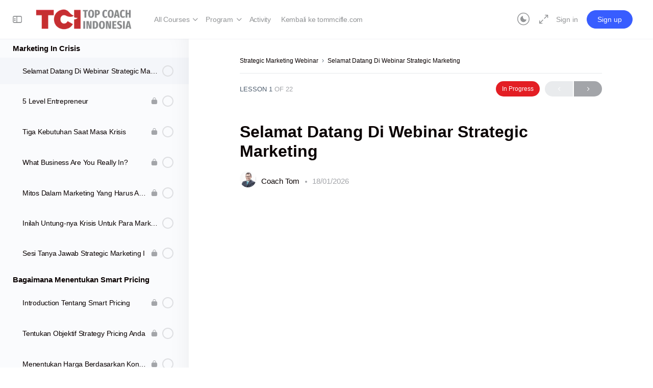

--- FILE ---
content_type: text/html; charset=UTF-8
request_url: https://courses.tommcifle.com/courses/strategic-marketing-webinar/lessons/selamat-datang-di-webinar-strategic-marketing/
body_size: 31526
content:
<!doctype html><html lang="id"><head><meta charset="UTF-8"><link rel="profile" href="http://gmpg.org/xfn/11"> <script type="text/javascript">window.flatStyles = window.flatStyles || ''

			window.lightspeedOptimizeStylesheet = function () {
				const currentStylesheet = document.querySelector( '.tcb-lightspeed-style:not([data-ls-optimized])' )

				if ( currentStylesheet ) {
					try {
						if ( currentStylesheet.sheet && currentStylesheet.sheet.cssRules ) {
							if ( window.flatStyles ) {
								if ( this.optimizing ) {
									setTimeout( window.lightspeedOptimizeStylesheet.bind( this ), 24 )
								} else {
									this.optimizing = true;

									let rulesIndex = 0;

									while ( rulesIndex < currentStylesheet.sheet.cssRules.length ) {
										const rule = currentStylesheet.sheet.cssRules[ rulesIndex ]
										/* remove rules that already exist in the page */
										if ( rule.type === CSSRule.STYLE_RULE && window.flatStyles.includes( `${rule.selectorText}{` ) ) {
											currentStylesheet.sheet.deleteRule( rulesIndex )
										} else {
											rulesIndex ++
										}
									}
									/* optimize, mark it such, move to the next file, append the styles we have until now */
									currentStylesheet.setAttribute( 'data-ls-optimized', '1' )

									window.flatStyles += currentStylesheet.innerHTML

									this.optimizing = false
								}
							} else {
								window.flatStyles = currentStylesheet.innerHTML
								currentStylesheet.setAttribute( 'data-ls-optimized', '1' )
							}
						}
					} catch ( error ) {
						console.warn( error )
					}

					if ( currentStylesheet.parentElement.tagName !== 'HEAD' ) {
						/* always make sure that those styles end up in the head */
						const stylesheetID = currentStylesheet.id;
						/**
						 * make sure that there is only one copy of the css
						 * e.g display CSS
						 */
						if ( ( ! stylesheetID || ( stylesheetID && ! document.querySelector( `head #${stylesheetID}` ) ) ) ) {
							document.head.prepend( currentStylesheet )
						} else {
							currentStylesheet.remove();
						}
					}
				}
			}

			window.lightspeedOptimizeFlat = function ( styleSheetElement ) {
				if ( document.querySelectorAll( 'link[href*="thrive_flat.css"]' ).length > 1 ) {
					/* disable this flat if we already have one */
					styleSheetElement.setAttribute( 'disabled', true )
				} else {
					/* if this is the first one, make sure he's in head */
					if ( styleSheetElement.parentElement.tagName !== 'HEAD' ) {
						document.head.append( styleSheetElement )
					}
				}
			}</script> <script type="text/html" id="tmpl-bb-link-preview"><% if ( link_scrapping ) { %>
	<% if ( link_loading ) { %>
		<span class="bb-url-scrapper-loading bb-ajax-loader"><i class="bb-icon-l bb-icon-spinner animate-spin"></i>Loading preview...</span>
	<% } %>
	<% if ( link_success || link_error ) { %>
		<a title="Cancel Preview" href="#" id="bb-close-link-suggestion">Remove Preview</a>
		<div class="bb-link-preview-container">

			<% if ( link_images && link_images.length && link_success && ! link_error && '' !== link_image_index ) { %>
				<div id="bb-url-scrapper-img-holder">
					<div class="bb-link-preview-image">
						<div class="bb-link-preview-image-cover">
							<img src="<%= link_images[link_image_index] %>"/>
						</div>
						<div class="bb-link-preview-icons">
							<%
							if ( link_images.length > 1 ) { %>
								<a data-bp-tooltip-pos="up" data-bp-tooltip="Change image" href="#" class="icon-exchange toolbar-button bp-tooltip" id="icon-exchange"><i class="bb-icon-l bb-icon-exchange"></i></a>
							<% } %>
							<% if ( link_images.length ) { %>
								<a data-bp-tooltip-pos="up" data-bp-tooltip="Remove image" href="#" class="icon-image-slash toolbar-button bp-tooltip" id="bb-link-preview-remove-image"><i class="bb-icon-l bb-icon-image-slash"></i></a>
							<% } %>
							<a data-bp-tooltip-pos="up" data-bp-tooltip="Confirm" class="toolbar-button bp-tooltip" href="#" id="bb-link-preview-select-image">
								<i class="bb-icon-check bb-icon-l"></i>
							</a>
						</div>
					</div>
					<% if ( link_images.length > 1 ) { %>
						<div class="bb-url-thumb-nav">
							<button type="button" id="bb-url-prevPicButton"><span class="bb-icon-l bb-icon-angle-left"></span></button>
							<button type="button" id="bb-url-nextPicButton"><span class="bb-icon-l bb-icon-angle-right"></span></button>
							<div id="bb-url-scrapper-img-count">
								Image <%= link_image_index + 1 %>&nbsp;of&nbsp;<%= link_images.length %>
							</div>
						</div>
					<% } %>
				</div>
			<% } %>

			<% if ( link_success && ! link_error && link_url ) { %>
				<div class="bb-link-preview-info">
					<% var a = document.createElement('a');
						a.href = link_url;
						var hostname = a.hostname;
						var domainName = hostname.replace('www.', '' );
					%>

					<% if ( 'undefined' !== typeof link_title && link_title.trim() && link_description ) { %>
						<p class="bb-link-preview-link-name"><%= domainName %></p>
					<% } %>

					<% if ( link_success && ! link_error ) { %>
						<p class="bb-link-preview-title"><%= link_title %></p>
					<% } %>

					<% if ( link_success && ! link_error ) { %>
						<div class="bb-link-preview-excerpt"><p><%= link_description %></p></div>
					<% } %>
				</div>
			<% } %>
			<% if ( link_error && ! link_success ) { %>
				<div id="bb-url-error" class="bb-url-error"><%= link_error_msg %></div>
			<% } %>
		</div>
	<% } %>
<% } %></script> <style id="bb_learndash_30_custom_colors">.learndash-wrapper .ld-item-list .ld-item-list-item.ld-item-lesson-item .ld-item-name .ld-item-title .ld-item-components span.ld-status-waiting,
                .learndash-wrapper .ld-item-list .ld-item-list-item.ld-item-lesson-item .ld-item-name .ld-item-title .ld-item-components span.ld-status-waiting span.ld-icon,
                .learndash-wrapper .ld-status-waiting {
                    background-color: #ffd200 !important;
                }</style><meta name='robots' content='index, follow, max-image-preview:large, max-snippet:-1, max-video-preview:-1' /><style>img:is([sizes="auto" i], [sizes^="auto," i]) { contain-intrinsic-size: 3000px 1500px }</style> <script data-cfasync="false" data-pagespeed-no-defer>window.dataLayerPYS = window.dataLayerPYS || [];</script> 
 <script data-cfasync="false" data-pagespeed-no-defer>var pys_datalayer_name = "dataLayer";
	window.dataLayerPYS = window.dataLayerPYS || [];</script> <title>Selamat Datang Di Webinar Strategic Marketing - Courses Tom MC Ifle</title><link rel="canonical" href="https://courses.tommcifle.com/courses/strategic-marketing-webinar/lessons/selamat-datang-di-webinar-strategic-marketing/" /><meta property="og:locale" content="id_ID" /><meta property="og:type" content="article" /><meta property="og:title" content="Selamat Datang Di Webinar Strategic Marketing - Courses Tom MC Ifle" /><meta property="og:url" content="https://courses.tommcifle.com/courses/strategic-marketing-webinar/lessons/selamat-datang-di-webinar-strategic-marketing/" /><meta property="og:site_name" content="Courses Tom MC Ifle" /><meta property="article:modified_time" content="2021-01-03T06:47:18+00:00" /><meta name="twitter:card" content="summary_large_image" /> <script type="application/ld+json" class="yoast-schema-graph">{"@context":"https://schema.org","@graph":[{"@type":"WebPage","@id":"https://courses.tommcifle.com/courses/strategic-marketing-webinar/lessons/selamat-datang-di-webinar-strategic-marketing/","url":"https://courses.tommcifle.com/courses/strategic-marketing-webinar/lessons/selamat-datang-di-webinar-strategic-marketing/","name":"Selamat Datang Di Webinar Strategic Marketing - Courses Tom MC Ifle","isPartOf":{"@id":"https://courses.tommcifle.com/#website"},"datePublished":"2020-06-25T02:43:26+00:00","dateModified":"2021-01-03T06:47:18+00:00","breadcrumb":{"@id":"https://courses.tommcifle.com/courses/strategic-marketing-webinar/lessons/selamat-datang-di-webinar-strategic-marketing/#breadcrumb"},"inLanguage":"id","potentialAction":[{"@type":"ReadAction","target":["https://courses.tommcifle.com/courses/strategic-marketing-webinar/lessons/selamat-datang-di-webinar-strategic-marketing/"]}]},{"@type":"BreadcrumbList","@id":"https://courses.tommcifle.com/courses/strategic-marketing-webinar/lessons/selamat-datang-di-webinar-strategic-marketing/#breadcrumb","itemListElement":[{"@type":"ListItem","position":1,"name":"Home","item":"https://courses.tommcifle.com/"},{"@type":"ListItem","position":2,"name":"Lessons","item":"https://courses.tommcifle.com/lessons/"},{"@type":"ListItem","position":3,"name":"Selamat Datang Di Webinar Strategic Marketing"}]},{"@type":"WebSite","@id":"https://courses.tommcifle.com/#website","url":"https://courses.tommcifle.com/","name":"Courses Tom MC Ifle","description":"Pusat Pelatihan Online Untuk Para Pengusaha","potentialAction":[{"@type":"SearchAction","target":{"@type":"EntryPoint","urlTemplate":"https://courses.tommcifle.com/?s={search_term_string}"},"query-input":{"@type":"PropertyValueSpecification","valueRequired":true,"valueName":"search_term_string"}}],"inLanguage":"id"}]}</script>  <script type='application/javascript' id='pys-version-script'>console.log('PixelYourSite PRO version 11.1.4.1');</script> <link rel="alternate" type="application/rss+xml" title="Courses Tom MC Ifle &raquo; Feed" href="https://courses.tommcifle.com/feed/" /><link rel="alternate" type="application/rss+xml" title="Courses Tom MC Ifle &raquo; Umpan Komentar" href="https://courses.tommcifle.com/comments/feed/" /><link rel="alternate" type="application/rss+xml" title="Courses Tom MC Ifle &raquo; Selamat Datang Di Webinar Strategic Marketing Umpan Komentar" href="https://courses.tommcifle.com/courses/strategic-marketing-webinar/lessons/selamat-datang-di-webinar-strategic-marketing/feed/" /><link rel='stylesheet' id='bp-nouveau-icons-map-css' href='https://courses.tommcifle.com/wp-content/plugins/buddyboss-platform/bp-templates/bp-nouveau/icons/css/icons-map.min.css' type='text/css' media='screen' /><link rel='stylesheet' id='bp-nouveau-bb-icons-css' href='https://courses.tommcifle.com/wp-content/plugins/buddyboss-platform/bp-templates/bp-nouveau/icons/css/bb-icons.min.css' type='text/css' media='screen' /><link rel='stylesheet' id='dashicons-css' href='https://courses.tommcifle.com/wp-includes/css/dashicons.min.css' type='text/css' media='all' /><link rel='stylesheet' id='bp-nouveau-css' href='https://courses.tommcifle.com/wp-content/plugins/buddyboss-platform/bp-templates/bp-nouveau/css/buddypress.min.css' type='text/css' media='screen' /><style id='bp-nouveau-inline-css' type='text/css'>.list-wrap .bs-group-cover a:before{ background:unset; }</style><link rel='stylesheet' id='buddyboss_legacy-css' href='https://courses.tommcifle.com/wp-content/themes/buddyboss-theme/inc/plugins/buddyboss-menu-icons/vendor/kucrut/icon-picker/css/types/buddyboss_legacy.css' type='text/css' media='all' /><link rel='stylesheet' id='wp-block-library-css' href='https://courses.tommcifle.com/wp-includes/css/dist/block-library/style.min.css' type='text/css' media='all' /><link rel='stylesheet' id='bb_theme_block-buddypanel-style-css-css' href='https://courses.tommcifle.com/wp-content/themes/buddyboss-theme/blocks/buddypanel/build/style-buddypanel.css' type='text/css' media='all' /><style id='classic-theme-styles-inline-css' type='text/css'>/*! This file is auto-generated */
.wp-block-button__link{color:#fff;background-color:#32373c;border-radius:9999px;box-shadow:none;text-decoration:none;padding:calc(.667em + 2px) calc(1.333em + 2px);font-size:1.125em}.wp-block-file__button{background:#32373c;color:#fff;text-decoration:none}</style><style id='global-styles-inline-css' type='text/css'>:root{--wp--preset--aspect-ratio--square: 1;--wp--preset--aspect-ratio--4-3: 4/3;--wp--preset--aspect-ratio--3-4: 3/4;--wp--preset--aspect-ratio--3-2: 3/2;--wp--preset--aspect-ratio--2-3: 2/3;--wp--preset--aspect-ratio--16-9: 16/9;--wp--preset--aspect-ratio--9-16: 9/16;--wp--preset--color--black: #000000;--wp--preset--color--cyan-bluish-gray: #abb8c3;--wp--preset--color--white: #ffffff;--wp--preset--color--pale-pink: #f78da7;--wp--preset--color--vivid-red: #cf2e2e;--wp--preset--color--luminous-vivid-orange: #ff6900;--wp--preset--color--luminous-vivid-amber: #fcb900;--wp--preset--color--light-green-cyan: #7bdcb5;--wp--preset--color--vivid-green-cyan: #00d084;--wp--preset--color--pale-cyan-blue: #8ed1fc;--wp--preset--color--vivid-cyan-blue: #0693e3;--wp--preset--color--vivid-purple: #9b51e0;--wp--preset--gradient--vivid-cyan-blue-to-vivid-purple: linear-gradient(135deg,rgba(6,147,227,1) 0%,rgb(155,81,224) 100%);--wp--preset--gradient--light-green-cyan-to-vivid-green-cyan: linear-gradient(135deg,rgb(122,220,180) 0%,rgb(0,208,130) 100%);--wp--preset--gradient--luminous-vivid-amber-to-luminous-vivid-orange: linear-gradient(135deg,rgba(252,185,0,1) 0%,rgba(255,105,0,1) 100%);--wp--preset--gradient--luminous-vivid-orange-to-vivid-red: linear-gradient(135deg,rgba(255,105,0,1) 0%,rgb(207,46,46) 100%);--wp--preset--gradient--very-light-gray-to-cyan-bluish-gray: linear-gradient(135deg,rgb(238,238,238) 0%,rgb(169,184,195) 100%);--wp--preset--gradient--cool-to-warm-spectrum: linear-gradient(135deg,rgb(74,234,220) 0%,rgb(151,120,209) 20%,rgb(207,42,186) 40%,rgb(238,44,130) 60%,rgb(251,105,98) 80%,rgb(254,248,76) 100%);--wp--preset--gradient--blush-light-purple: linear-gradient(135deg,rgb(255,206,236) 0%,rgb(152,150,240) 100%);--wp--preset--gradient--blush-bordeaux: linear-gradient(135deg,rgb(254,205,165) 0%,rgb(254,45,45) 50%,rgb(107,0,62) 100%);--wp--preset--gradient--luminous-dusk: linear-gradient(135deg,rgb(255,203,112) 0%,rgb(199,81,192) 50%,rgb(65,88,208) 100%);--wp--preset--gradient--pale-ocean: linear-gradient(135deg,rgb(255,245,203) 0%,rgb(182,227,212) 50%,rgb(51,167,181) 100%);--wp--preset--gradient--electric-grass: linear-gradient(135deg,rgb(202,248,128) 0%,rgb(113,206,126) 100%);--wp--preset--gradient--midnight: linear-gradient(135deg,rgb(2,3,129) 0%,rgb(40,116,252) 100%);--wp--preset--font-size--small: 13px;--wp--preset--font-size--medium: 20px;--wp--preset--font-size--large: 36px;--wp--preset--font-size--x-large: 42px;--wp--preset--font-family--inter: "Inter", sans-serif;--wp--preset--font-family--cardo: Cardo;--wp--preset--spacing--20: 0.44rem;--wp--preset--spacing--30: 0.67rem;--wp--preset--spacing--40: 1rem;--wp--preset--spacing--50: 1.5rem;--wp--preset--spacing--60: 2.25rem;--wp--preset--spacing--70: 3.38rem;--wp--preset--spacing--80: 5.06rem;--wp--preset--shadow--natural: 6px 6px 9px rgba(0, 0, 0, 0.2);--wp--preset--shadow--deep: 12px 12px 50px rgba(0, 0, 0, 0.4);--wp--preset--shadow--sharp: 6px 6px 0px rgba(0, 0, 0, 0.2);--wp--preset--shadow--outlined: 6px 6px 0px -3px rgba(255, 255, 255, 1), 6px 6px rgba(0, 0, 0, 1);--wp--preset--shadow--crisp: 6px 6px 0px rgba(0, 0, 0, 1);}:where(.is-layout-flex){gap: 0.5em;}:where(.is-layout-grid){gap: 0.5em;}body .is-layout-flex{display: flex;}.is-layout-flex{flex-wrap: wrap;align-items: center;}.is-layout-flex > :is(*, div){margin: 0;}body .is-layout-grid{display: grid;}.is-layout-grid > :is(*, div){margin: 0;}:where(.wp-block-columns.is-layout-flex){gap: 2em;}:where(.wp-block-columns.is-layout-grid){gap: 2em;}:where(.wp-block-post-template.is-layout-flex){gap: 1.25em;}:where(.wp-block-post-template.is-layout-grid){gap: 1.25em;}.has-black-color{color: var(--wp--preset--color--black) !important;}.has-cyan-bluish-gray-color{color: var(--wp--preset--color--cyan-bluish-gray) !important;}.has-white-color{color: var(--wp--preset--color--white) !important;}.has-pale-pink-color{color: var(--wp--preset--color--pale-pink) !important;}.has-vivid-red-color{color: var(--wp--preset--color--vivid-red) !important;}.has-luminous-vivid-orange-color{color: var(--wp--preset--color--luminous-vivid-orange) !important;}.has-luminous-vivid-amber-color{color: var(--wp--preset--color--luminous-vivid-amber) !important;}.has-light-green-cyan-color{color: var(--wp--preset--color--light-green-cyan) !important;}.has-vivid-green-cyan-color{color: var(--wp--preset--color--vivid-green-cyan) !important;}.has-pale-cyan-blue-color{color: var(--wp--preset--color--pale-cyan-blue) !important;}.has-vivid-cyan-blue-color{color: var(--wp--preset--color--vivid-cyan-blue) !important;}.has-vivid-purple-color{color: var(--wp--preset--color--vivid-purple) !important;}.has-black-background-color{background-color: var(--wp--preset--color--black) !important;}.has-cyan-bluish-gray-background-color{background-color: var(--wp--preset--color--cyan-bluish-gray) !important;}.has-white-background-color{background-color: var(--wp--preset--color--white) !important;}.has-pale-pink-background-color{background-color: var(--wp--preset--color--pale-pink) !important;}.has-vivid-red-background-color{background-color: var(--wp--preset--color--vivid-red) !important;}.has-luminous-vivid-orange-background-color{background-color: var(--wp--preset--color--luminous-vivid-orange) !important;}.has-luminous-vivid-amber-background-color{background-color: var(--wp--preset--color--luminous-vivid-amber) !important;}.has-light-green-cyan-background-color{background-color: var(--wp--preset--color--light-green-cyan) !important;}.has-vivid-green-cyan-background-color{background-color: var(--wp--preset--color--vivid-green-cyan) !important;}.has-pale-cyan-blue-background-color{background-color: var(--wp--preset--color--pale-cyan-blue) !important;}.has-vivid-cyan-blue-background-color{background-color: var(--wp--preset--color--vivid-cyan-blue) !important;}.has-vivid-purple-background-color{background-color: var(--wp--preset--color--vivid-purple) !important;}.has-black-border-color{border-color: var(--wp--preset--color--black) !important;}.has-cyan-bluish-gray-border-color{border-color: var(--wp--preset--color--cyan-bluish-gray) !important;}.has-white-border-color{border-color: var(--wp--preset--color--white) !important;}.has-pale-pink-border-color{border-color: var(--wp--preset--color--pale-pink) !important;}.has-vivid-red-border-color{border-color: var(--wp--preset--color--vivid-red) !important;}.has-luminous-vivid-orange-border-color{border-color: var(--wp--preset--color--luminous-vivid-orange) !important;}.has-luminous-vivid-amber-border-color{border-color: var(--wp--preset--color--luminous-vivid-amber) !important;}.has-light-green-cyan-border-color{border-color: var(--wp--preset--color--light-green-cyan) !important;}.has-vivid-green-cyan-border-color{border-color: var(--wp--preset--color--vivid-green-cyan) !important;}.has-pale-cyan-blue-border-color{border-color: var(--wp--preset--color--pale-cyan-blue) !important;}.has-vivid-cyan-blue-border-color{border-color: var(--wp--preset--color--vivid-cyan-blue) !important;}.has-vivid-purple-border-color{border-color: var(--wp--preset--color--vivid-purple) !important;}.has-vivid-cyan-blue-to-vivid-purple-gradient-background{background: var(--wp--preset--gradient--vivid-cyan-blue-to-vivid-purple) !important;}.has-light-green-cyan-to-vivid-green-cyan-gradient-background{background: var(--wp--preset--gradient--light-green-cyan-to-vivid-green-cyan) !important;}.has-luminous-vivid-amber-to-luminous-vivid-orange-gradient-background{background: var(--wp--preset--gradient--luminous-vivid-amber-to-luminous-vivid-orange) !important;}.has-luminous-vivid-orange-to-vivid-red-gradient-background{background: var(--wp--preset--gradient--luminous-vivid-orange-to-vivid-red) !important;}.has-very-light-gray-to-cyan-bluish-gray-gradient-background{background: var(--wp--preset--gradient--very-light-gray-to-cyan-bluish-gray) !important;}.has-cool-to-warm-spectrum-gradient-background{background: var(--wp--preset--gradient--cool-to-warm-spectrum) !important;}.has-blush-light-purple-gradient-background{background: var(--wp--preset--gradient--blush-light-purple) !important;}.has-blush-bordeaux-gradient-background{background: var(--wp--preset--gradient--blush-bordeaux) !important;}.has-luminous-dusk-gradient-background{background: var(--wp--preset--gradient--luminous-dusk) !important;}.has-pale-ocean-gradient-background{background: var(--wp--preset--gradient--pale-ocean) !important;}.has-electric-grass-gradient-background{background: var(--wp--preset--gradient--electric-grass) !important;}.has-midnight-gradient-background{background: var(--wp--preset--gradient--midnight) !important;}.has-small-font-size{font-size: var(--wp--preset--font-size--small) !important;}.has-medium-font-size{font-size: var(--wp--preset--font-size--medium) !important;}.has-large-font-size{font-size: var(--wp--preset--font-size--large) !important;}.has-x-large-font-size{font-size: var(--wp--preset--font-size--x-large) !important;}
:where(.wp-block-post-template.is-layout-flex){gap: 1.25em;}:where(.wp-block-post-template.is-layout-grid){gap: 1.25em;}
:where(.wp-block-columns.is-layout-flex){gap: 2em;}:where(.wp-block-columns.is-layout-grid){gap: 2em;}
:root :where(.wp-block-pullquote){font-size: 1.5em;line-height: 1.6;}</style><link rel='stylesheet' id='bb-pro-enqueue-scripts-css' href='https://courses.tommcifle.com/wp-content/plugins/buddyboss-platform-pro/assets/css/index.min.css' type='text/css' media='all' /><link rel='stylesheet' id='bb-access-control-css' href='https://courses.tommcifle.com/wp-content/plugins/buddyboss-platform-pro/includes/access-control/assets/css/bb-access-control.min.css' type='text/css' media='all' /><link rel='stylesheet' id='bb-meprlms-frontend-css' href='https://courses.tommcifle.com/wp-content/plugins/buddyboss-platform-pro/includes/integrations/meprlms/assets/css/meprlms-frontend.min.css' type='text/css' media='all' /><link rel='stylesheet' id='bp-select2-css' href='https://courses.tommcifle.com/wp-content/plugins/buddyboss-platform/bp-core/css/vendor/select2.min.css' type='text/css' media='all' /><link rel='stylesheet' id='bb-meprlms-admin-css' href='https://courses.tommcifle.com/wp-content/plugins/buddyboss-platform-pro/includes/integrations/meprlms/assets/css/bb-meprlms-admin.min.css' type='text/css' media='all' /><link rel='stylesheet' id='bb-tutorlms-admin-css' href='https://courses.tommcifle.com/wp-content/plugins/buddyboss-platform-pro/includes/integrations/tutorlms/assets/css/bb-tutorlms-admin.min.css' type='text/css' media='all' /><link rel='stylesheet' id='tve-ult-main-frame-css-css' href='https://courses.tommcifle.com/wp-content/plugins/thrive-ultimatum/tcb-bridge/assets/css/placeholders.css' type='text/css' media='all' /><link rel='stylesheet' id='woocommerce-layout-css' href='https://courses.tommcifle.com/wp-content/plugins/woocommerce/assets/css/woocommerce-layout.css' type='text/css' media='all' /><link rel='stylesheet' id='woocommerce-smallscreen-css' href='https://courses.tommcifle.com/wp-content/plugins/woocommerce/assets/css/woocommerce-smallscreen.css' type='text/css' media='only screen and (max-width: 768px)' /><link rel='stylesheet' id='woocommerce-general-css' href='https://courses.tommcifle.com/wp-content/plugins/woocommerce/assets/css/woocommerce.css' type='text/css' media='all' /><style id='woocommerce-inline-inline-css' type='text/css'>.woocommerce form .form-row .required { visibility: hidden; }</style><link rel='stylesheet' id='learndash_quiz_front_css-css' href='//courses.tommcifle.com/wp-content/plugins/sfwd-lms/themes/legacy/templates/learndash_quiz_front.min.css' type='text/css' media='all' /><link rel='stylesheet' id='learndash-css' href='//courses.tommcifle.com/wp-content/plugins/sfwd-lms/src/assets/dist/css/styles.css' type='text/css' media='all' /><link rel='stylesheet' id='jquery-dropdown-css-css' href='//courses.tommcifle.com/wp-content/plugins/sfwd-lms/assets/css/jquery.dropdown.min.css' type='text/css' media='all' /><link rel='stylesheet' id='learndash_lesson_video-css' href='//courses.tommcifle.com/wp-content/plugins/sfwd-lms/themes/legacy/templates/learndash_lesson_video.min.css' type='text/css' media='all' /><link rel='stylesheet' id='xendit_pg_style-css' href='https://courses.tommcifle.com/wp-content/plugins/woo-xendit-virtual-accounts/assets/css/xendit-pg-style.css' type='text/css' media='all' /><link rel='stylesheet' id='redux-extendify-styles-css' href='https://courses.tommcifle.com/wp-content/themes/buddyboss-theme/inc/admin/framework/redux-core/assets/css/extendify-utilities.css' type='text/css' media='all' /><link rel='stylesheet' id='buddyboss-theme-fonts-css' href='https://courses.tommcifle.com/wp-content/themes/buddyboss-theme/assets/fonts/fonts.css' type='text/css' media='all' /><link rel='stylesheet' id='learndash-front-css' href='//courses.tommcifle.com/wp-content/plugins/sfwd-lms/themes/ld30/assets/css/learndash.min.css' type='text/css' media='all' /><link rel='stylesheet' id='bp-zoom-css' href='https://courses.tommcifle.com/wp-content/plugins/buddyboss-platform-pro/includes/integrations/zoom/assets/css/bp-zoom.min.css' type='text/css' media='all' /><link rel='stylesheet' id='buddyboss-theme-magnific-popup-css-css' href='https://courses.tommcifle.com/wp-content/themes/buddyboss-theme/assets/css/vendors/magnific-popup.min.css' type='text/css' media='all' /><link rel='stylesheet' id='buddyboss-theme-select2-css-css' href='https://courses.tommcifle.com/wp-content/themes/buddyboss-theme/assets/css/vendors/select2.min.css' type='text/css' media='all' /><link rel='stylesheet' id='buddyboss-theme-css-css' href='https://courses.tommcifle.com/wp-content/themes/buddyboss-theme/assets/css/theme.min.css' type='text/css' media='all' /><link rel='stylesheet' id='buddyboss-theme-template-css' href='https://courses.tommcifle.com/wp-content/themes/buddyboss-theme/assets/css/template-v1.min.css' type='text/css' media='all' /><link rel='stylesheet' id='buddyboss-theme-buddypress-css' href='https://courses.tommcifle.com/wp-content/themes/buddyboss-theme/assets/css/buddypress.min.css' type='text/css' media='all' /><link rel='stylesheet' id='buddyboss-theme-learndash-css' href='https://courses.tommcifle.com/wp-content/themes/buddyboss-theme/assets/css/learndash.min.css' type='text/css' media='all' /><link rel='stylesheet' id='buddyboss-theme-woocommerce-css' href='https://courses.tommcifle.com/wp-content/themes/buddyboss-theme/assets/css/woocommerce.min.css' type='text/css' media='all' /><link rel='stylesheet' id='buddyboss-theme-elementor-css' href='https://courses.tommcifle.com/wp-content/themes/buddyboss-theme/assets/css/elementor.min.css' type='text/css' media='all' /><link rel='stylesheet' id='elementor-frontend-css' href='https://courses.tommcifle.com/wp-content/plugins/elementor/assets/css/frontend.min.css' type='text/css' media='all' /><link rel='stylesheet' id='eael-general-css' href='https://courses.tommcifle.com/wp-content/plugins/essential-addons-for-elementor-lite/assets/front-end/css/view/general.min.css' type='text/css' media='all' /><link rel='stylesheet' id='buddyboss-child-css-css' href='https://courses.tommcifle.com/wp-content/themes/buddyboss-theme-child/assets/css/custom.css' type='text/css' media='all' /><link rel='stylesheet' id='select2-css' href='https://courses.tommcifle.com/wp-content/plugins/woocommerce/assets/css/select2.css' type='text/css' media='all' /> <script type="text/javascript">window._bbssoDOMReady = function (callback) {
                if ( document.readyState === "complete" || document.readyState === "interactive" ) {
                    callback();
                } else {
                    document.addEventListener( "DOMContentLoaded", callback );
                }
            };</script><script type="text/javascript" id="bb-twemoji-js-extra">/*  */
var bbemojiSettings = {"baseUrl":"https:\/\/s.w.org\/images\/core\/emoji\/14.0.0\/72x72\/","ext":".png","svgUrl":"https:\/\/s.w.org\/images\/core\/emoji\/14.0.0\/svg\/","svgExt":".svg"};
/*  */</script> <script type="text/javascript" src="https://cdn-crs.tommcifle.com/wp-includes/js/twemoji.min.js" id="bb-twemoji-js"></script> <script type="text/javascript" src="https://cdn-crs.tommcifle.com/wp-content/plugins/buddyboss-platform/bp-core/js/bb-emoji-loader.min.js" id="bb-emoji-loader-js"></script> <script type="text/javascript" src="https://cdn-crs.tommcifle.com/wp-includes/js/jquery/jquery.min.js" id="jquery-core-js"></script> <script type="text/javascript" src="https://cdn-crs.tommcifle.com/wp-includes/js/jquery/jquery-migrate.min.js" id="jquery-migrate-js"></script> <script type="text/javascript" id="bb-reaction-js-extra">/*  */
var bbReactionVars = {"ajax_url":"https:\/\/courses.tommcifle.com\/wp-admin\/admin-ajax.php"};
/*  */</script> <script type="text/javascript" src="https://cdn-crs.tommcifle.com/wp-content/plugins/buddyboss-platform-pro/includes/reactions/assets/js/bb-reaction.min.js" id="bb-reaction-js"></script> <script type="text/javascript" src="https://cdn-crs.tommcifle.com/wp-content/plugins/buddyboss-platform-pro/includes/integrations/meprlms/assets/js/bb-meprlms-frontend.min.js" id="bb-meprlms-frontend-js"></script> <script type="text/javascript" id="bp-select2-js-extra">/*  */
var bp_select2 = {"i18n":{"errorLoading":"The results could not be loaded.","inputTooLong":"Please delete %% character","inputTooShort":"Please enter %% or more characters","loadingMore":"Loading more results\u2026","maximumSelected":"You can only select %% item","noResults":"No results found","searching":"Searching\u2026","removeAllItems":"Remove all items","msginputTooShort":"Start typing to find members"}};
/*  */</script> <script type="text/javascript" src="https://cdn-crs.tommcifle.com/wp-content/plugins/buddyboss-platform/bp-core/js/vendor/select2.min.js" id="bp-select2-js"></script> <script type="text/javascript" id="bb-meprlms-admin-js-extra">/*  */
var bbMeprLMSVars = {"ajax_url":"https:\/\/courses.tommcifle.com\/wp-admin\/admin-ajax.php","security":"3e084484b4","select_course_placeholder":"Start typing a course name to associate with this group."};
/*  */</script> <script type="text/javascript" src="https://cdn-crs.tommcifle.com/wp-content/plugins/buddyboss-platform-pro/includes/integrations/meprlms/assets/js/bb-meprlms-admin.min.js" id="bb-meprlms-admin-js"></script> <script type="text/javascript" id="bb-tutorlms-admin-js-extra">/*  */
var bbTutorLMSVars = {"ajax_url":"https:\/\/courses.tommcifle.com\/wp-admin\/admin-ajax.php","select_course_placeholder":"Start typing a course name to associate with this group."};
/*  */</script> <script type="text/javascript" src="https://cdn-crs.tommcifle.com/wp-content/plugins/buddyboss-platform-pro/includes/integrations/tutorlms/assets/js/bb-tutorlms-admin.min.js" id="bb-tutorlms-admin-js"></script> <script type="text/javascript" src="https://cdn-crs.tommcifle.com/wp-content/plugins/buddyboss-platform/bp-core/js/widget-members.min.js" id="bp-widget-members-js"></script> <script type="text/javascript" src="https://cdn-crs.tommcifle.com/wp-content/plugins/buddyboss-platform/bp-core/js/jquery-query.min.js" id="bp-jquery-query-js"></script> <script type="text/javascript" src="https://cdn-crs.tommcifle.com/wp-content/plugins/buddyboss-platform/bp-core/js/vendor/jquery-cookie.min.js" id="bp-jquery-cookie-js"></script> <script type="text/javascript" src="https://cdn-crs.tommcifle.com/wp-content/plugins/buddyboss-platform/bp-core/js/vendor/jquery-scroll-to.min.js" id="bp-jquery-scroll-to-js"></script> <script type="text/javascript" src="https://cdn-crs.tommcifle.com/wp-content/plugins/woocommerce/assets/js/jquery-blockui/jquery.blockUI.min.js" id="jquery-blockui-js" defer="defer" data-wp-strategy="defer"></script> <script type="text/javascript" src="https://cdn-crs.tommcifle.com/wp-content/plugins/woocommerce/assets/js/js-cookie/js.cookie.min.js" id="js-cookie-js" defer="defer" data-wp-strategy="defer"></script> <script type="text/javascript" id="woocommerce-js-extra">/*  */
var woocommerce_params = {"ajax_url":"\/wp-admin\/admin-ajax.php","wc_ajax_url":"\/?wc-ajax=%%endpoint%%"};
/*  */</script> <script type="text/javascript" src="https://cdn-crs.tommcifle.com/wp-content/plugins/woocommerce/assets/js/frontend/woocommerce.min.js" id="woocommerce-js" defer="defer" data-wp-strategy="defer"></script> <script type="text/javascript" src="https://cdn-crs.tommcifle.com/wp-content/plugins/pixelyoursite-pro/dist/scripts/js.cookie-2.1.3.min.js" id="js-cookie-pys-js"></script> <script type="text/javascript" src="https://cdn-crs.tommcifle.com/wp-content/plugins/pixelyoursite-pro/dist/scripts/jquery.bind-first-0.2.3.min.js" id="jquery-bind-first-js"></script> <script type="text/javascript" src="https://cdn-crs.tommcifle.com/wp-content/plugins/pixelyoursite-pro/dist/scripts/sha256.js" id="js-sha256-js"></script> <script type="text/javascript" src="https://cdn-crs.tommcifle.com/wp-content/plugins/pixelyoursite-pro/dist/scripts/tld.min.js" id="js-tld-js"></script> <script type="text/javascript" src="https://cdn-crs.tommcifle.com/wp-content/plugins/pixelyoursite-pro/dist/scripts/vimeo.min.js" id="vimeo-js"></script> <script type="text/javascript" id="pys-js-extra">/*  */
var pysOptions = {"staticEvents":{"facebook":{"init_event":[{"delay":0,"type":"static","name":"PageView","eventID":"fbae9e93-a1e3-445f-a568-b05fb3e765c0","pixelIds":["1686307618286644"],"params":{"page_title":"Selamat Datang Di Webinar Strategic Marketing","post_type":"sfwd-lessons","post_id":35734,"plugin":"PixelYourSite","event_url":"courses.tommcifle.com\/courses\/strategic-marketing-webinar\/lessons\/selamat-datang-di-webinar-strategic-marketing\/","user_role":"guest"},"e_id":"init_event","ids":[],"hasTimeWindow":false,"timeWindow":0,"woo_order":"","edd_order":""}]}},"dynamicEvents":{"automatic_event_internal_link":{"facebook":{"delay":0,"type":"dyn","name":"InternalClick","eventID":"7ae719e7-2a69-48ea-bb0c-36618976f0a0","pixelIds":["1686307618286644"],"params":{"page_title":"Selamat Datang Di Webinar Strategic Marketing","post_type":"sfwd-lessons","post_id":35734,"plugin":"PixelYourSite","event_url":"courses.tommcifle.com\/courses\/strategic-marketing-webinar\/lessons\/selamat-datang-di-webinar-strategic-marketing\/","user_role":"guest"},"e_id":"automatic_event_internal_link","ids":[],"hasTimeWindow":false,"timeWindow":0,"woo_order":"","edd_order":""},"ga":{"delay":0,"type":"dyn","name":"InternalClick","trackingIds":["G-R6B9DGL6WF"],"eventID":"7ae719e7-2a69-48ea-bb0c-36618976f0a0","params":{"page_title":"Selamat Datang Di Webinar Strategic Marketing","post_type":"sfwd-lessons","post_id":35734,"plugin":"PixelYourSite","event_url":"courses.tommcifle.com\/courses\/strategic-marketing-webinar\/lessons\/selamat-datang-di-webinar-strategic-marketing\/","user_role":"guest"},"e_id":"automatic_event_internal_link","ids":[],"hasTimeWindow":false,"timeWindow":0,"woo_order":"","edd_order":""}},"automatic_event_outbound_link":{"facebook":{"delay":0,"type":"dyn","name":"OutboundClick","eventID":"1bf732ae-35da-4c2a-930b-a3bf69308e24","pixelIds":["1686307618286644"],"params":{"page_title":"Selamat Datang Di Webinar Strategic Marketing","post_type":"sfwd-lessons","post_id":35734,"plugin":"PixelYourSite","event_url":"courses.tommcifle.com\/courses\/strategic-marketing-webinar\/lessons\/selamat-datang-di-webinar-strategic-marketing\/","user_role":"guest"},"e_id":"automatic_event_outbound_link","ids":[],"hasTimeWindow":false,"timeWindow":0,"woo_order":"","edd_order":""},"ga":{"delay":0,"type":"dyn","name":"OutboundClick","trackingIds":["G-R6B9DGL6WF"],"eventID":"1bf732ae-35da-4c2a-930b-a3bf69308e24","params":{"page_title":"Selamat Datang Di Webinar Strategic Marketing","post_type":"sfwd-lessons","post_id":35734,"plugin":"PixelYourSite","event_url":"courses.tommcifle.com\/courses\/strategic-marketing-webinar\/lessons\/selamat-datang-di-webinar-strategic-marketing\/","user_role":"guest"},"e_id":"automatic_event_outbound_link","ids":[],"hasTimeWindow":false,"timeWindow":0,"woo_order":"","edd_order":""}},"automatic_event_video":{"facebook":{"delay":0,"type":"dyn","name":"WatchVideo","eventID":"5336f07d-4db0-4f59-93be-ae915c1f5e5d","pixelIds":["1686307618286644"],"params":{"page_title":"Selamat Datang Di Webinar Strategic Marketing","post_type":"sfwd-lessons","post_id":35734,"plugin":"PixelYourSite","event_url":"courses.tommcifle.com\/courses\/strategic-marketing-webinar\/lessons\/selamat-datang-di-webinar-strategic-marketing\/","user_role":"guest"},"e_id":"automatic_event_video","ids":[],"hasTimeWindow":false,"timeWindow":0,"woo_order":"","edd_order":""},"ga":{"delay":0,"type":"dyn","name":"WatchVideo","youtube_disabled":false,"trackingIds":["G-R6B9DGL6WF"],"eventID":"5336f07d-4db0-4f59-93be-ae915c1f5e5d","params":{"page_title":"Selamat Datang Di Webinar Strategic Marketing","post_type":"sfwd-lessons","post_id":35734,"plugin":"PixelYourSite","event_url":"courses.tommcifle.com\/courses\/strategic-marketing-webinar\/lessons\/selamat-datang-di-webinar-strategic-marketing\/","user_role":"guest"},"e_id":"automatic_event_video","ids":[],"hasTimeWindow":false,"timeWindow":0,"woo_order":"","edd_order":""}},"automatic_event_tel_link":{"facebook":{"delay":0,"type":"dyn","name":"TelClick","eventID":"e10786d2-334b-4894-ad80-027cca22932a","pixelIds":["1686307618286644"],"params":{"page_title":"Selamat Datang Di Webinar Strategic Marketing","post_type":"sfwd-lessons","post_id":35734,"plugin":"PixelYourSite","event_url":"courses.tommcifle.com\/courses\/strategic-marketing-webinar\/lessons\/selamat-datang-di-webinar-strategic-marketing\/","user_role":"guest"},"e_id":"automatic_event_tel_link","ids":[],"hasTimeWindow":false,"timeWindow":0,"woo_order":"","edd_order":""},"ga":{"delay":0,"type":"dyn","name":"TelClick","trackingIds":["G-R6B9DGL6WF"],"eventID":"e10786d2-334b-4894-ad80-027cca22932a","params":{"page_title":"Selamat Datang Di Webinar Strategic Marketing","post_type":"sfwd-lessons","post_id":35734,"plugin":"PixelYourSite","event_url":"courses.tommcifle.com\/courses\/strategic-marketing-webinar\/lessons\/selamat-datang-di-webinar-strategic-marketing\/","user_role":"guest"},"e_id":"automatic_event_tel_link","ids":[],"hasTimeWindow":false,"timeWindow":0,"woo_order":"","edd_order":""}},"automatic_event_email_link":{"facebook":{"delay":0,"type":"dyn","name":"EmailClick","eventID":"3815bdd7-5c9c-4794-825b-f2ea737375a3","pixelIds":["1686307618286644"],"params":{"page_title":"Selamat Datang Di Webinar Strategic Marketing","post_type":"sfwd-lessons","post_id":35734,"plugin":"PixelYourSite","event_url":"courses.tommcifle.com\/courses\/strategic-marketing-webinar\/lessons\/selamat-datang-di-webinar-strategic-marketing\/","user_role":"guest"},"e_id":"automatic_event_email_link","ids":[],"hasTimeWindow":false,"timeWindow":0,"woo_order":"","edd_order":""},"ga":{"delay":0,"type":"dyn","name":"EmailClick","trackingIds":["G-R6B9DGL6WF"],"eventID":"3815bdd7-5c9c-4794-825b-f2ea737375a3","params":{"page_title":"Selamat Datang Di Webinar Strategic Marketing","post_type":"sfwd-lessons","post_id":35734,"plugin":"PixelYourSite","event_url":"courses.tommcifle.com\/courses\/strategic-marketing-webinar\/lessons\/selamat-datang-di-webinar-strategic-marketing\/","user_role":"guest"},"e_id":"automatic_event_email_link","ids":[],"hasTimeWindow":false,"timeWindow":0,"woo_order":"","edd_order":""}},"automatic_event_form":{"facebook":{"delay":0,"type":"dyn","name":"Form","eventID":"1b213381-6272-4438-a7ae-fa877185102f","pixelIds":["1686307618286644"],"params":{"page_title":"Selamat Datang Di Webinar Strategic Marketing","post_type":"sfwd-lessons","post_id":35734,"plugin":"PixelYourSite","event_url":"courses.tommcifle.com\/courses\/strategic-marketing-webinar\/lessons\/selamat-datang-di-webinar-strategic-marketing\/","user_role":"guest"},"e_id":"automatic_event_form","ids":[],"hasTimeWindow":false,"timeWindow":0,"woo_order":"","edd_order":""},"ga":{"delay":0,"type":"dyn","name":"Form","trackingIds":["G-R6B9DGL6WF"],"eventID":"1b213381-6272-4438-a7ae-fa877185102f","params":{"page_title":"Selamat Datang Di Webinar Strategic Marketing","post_type":"sfwd-lessons","post_id":35734,"plugin":"PixelYourSite","event_url":"courses.tommcifle.com\/courses\/strategic-marketing-webinar\/lessons\/selamat-datang-di-webinar-strategic-marketing\/","user_role":"guest"},"e_id":"automatic_event_form","ids":[],"hasTimeWindow":false,"timeWindow":0,"woo_order":"","edd_order":""}},"automatic_event_adsense":{"facebook":{"delay":0,"type":"dyn","name":"AdSense","eventID":"32b76d91-d031-434e-867b-ae3503d0d8dd","pixelIds":["1686307618286644"],"params":{"page_title":"Selamat Datang Di Webinar Strategic Marketing","post_type":"sfwd-lessons","post_id":35734,"plugin":"PixelYourSite","event_url":"courses.tommcifle.com\/courses\/strategic-marketing-webinar\/lessons\/selamat-datang-di-webinar-strategic-marketing\/","user_role":"guest"},"e_id":"automatic_event_adsense","ids":[],"hasTimeWindow":false,"timeWindow":0,"woo_order":"","edd_order":""},"ga":{"delay":0,"type":"dyn","name":"AdSense","trackingIds":["G-R6B9DGL6WF"],"eventID":"32b76d91-d031-434e-867b-ae3503d0d8dd","params":{"page_title":"Selamat Datang Di Webinar Strategic Marketing","post_type":"sfwd-lessons","post_id":35734,"plugin":"PixelYourSite","event_url":"courses.tommcifle.com\/courses\/strategic-marketing-webinar\/lessons\/selamat-datang-di-webinar-strategic-marketing\/","user_role":"guest"},"e_id":"automatic_event_adsense","ids":[],"hasTimeWindow":false,"timeWindow":0,"woo_order":"","edd_order":""}}},"triggerEvents":[],"triggerEventTypes":[],"facebook":{"pixelIds":["1686307618286644"],"advancedMatchingEnabled":true,"advancedMatching":{"external_id":"b64b972cb86b1d71d9a61d2a029c4e060a094a29a038fd1902746c03596e86c3"},"removeMetadata":false,"wooVariableAsSimple":false,"serverApiEnabled":true,"wooCRSendFromServer":false,"send_external_id":true,"enabled_medical":false,"do_not_track_medical_param":["event_url","post_title","page_title","landing_page","content_name","categories","tags"]},"ga":{"trackingIds":["G-R6B9DGL6WF"],"retargetingLogic":"ecomm","crossDomainEnabled":false,"crossDomainAcceptIncoming":false,"crossDomainDomains":[],"wooVariableAsSimple":true,"isDebugEnabled":[false],"serverContainerUrls":{"G-R6B9DGL6WF":{"enable_server_container":"","server_container_url":"","transport_url":""}},"additionalConfig":{"G-R6B9DGL6WF":{"first_party_collection":true}},"disableAdvertisingFeatures":null,"disableAdvertisingPersonalization":false,"url_passthrough":true,"url_passthrough_filter":true,"custom_page_view_event":false},"debug":"","siteUrl":"https:\/\/courses.tommcifle.com","ajaxUrl":"https:\/\/courses.tommcifle.com\/wp-admin\/admin-ajax.php","ajax_event":"d6096369b1","trackUTMs":"1","trackTrafficSource":"1","user_id":"0","enable_lading_page_param":"1","cookie_duration":"7","enable_event_day_param":"1","enable_event_month_param":"1","enable_event_time_param":"1","enable_remove_target_url_param":"1","enable_remove_download_url_param":"1","visit_data_model":"first_visit","last_visit_duration":"60","enable_auto_save_advance_matching":"1","enable_success_send_form":"","enable_automatic_events":"1","enable_event_video":"1","ajaxForServerEvent":"1","ajaxForServerStaticEvent":"1","send_external_id":"1","external_id_expire":"180","track_cookie_for_subdomains":"1","google_consent_mode":"1","data_persistency":"keep_data","advance_matching_form":{"enable_advance_matching_forms":true,"advance_matching_fn_names":["","first_name","first-name","first name","name"],"advance_matching_ln_names":["","last_name","last-name","last name"],"advance_matching_tel_names":["","phone","tel"],"advance_matching_em_names":[]},"advance_matching_url":{"enable_advance_matching_url":true,"advance_matching_fn_names":[],"advance_matching_ln_names":[],"advance_matching_tel_names":[],"advance_matching_em_names":[]},"track_dynamic_fields":[],"gdpr":{"ajax_enabled":false,"all_disabled_by_api":false,"facebook_disabled_by_api":false,"tiktok_disabled_by_api":false,"analytics_disabled_by_api":false,"google_ads_disabled_by_api":false,"pinterest_disabled_by_api":false,"bing_disabled_by_api":false,"externalID_disabled_by_api":false,"facebook_prior_consent_enabled":true,"tiktok_prior_consent_enabled":true,"analytics_prior_consent_enabled":true,"google_ads_prior_consent_enabled":true,"pinterest_prior_consent_enabled":true,"bing_prior_consent_enabled":true,"cookiebot_integration_enabled":false,"cookiebot_facebook_consent_category":"marketing","cookiebot_tiktok_consent_category":"marketing","cookiebot_analytics_consent_category":"statistics","cookiebot_google_ads_consent_category":"marketing","cookiebot_pinterest_consent_category":"marketing","cookiebot_bing_consent_category":"marketing","cookie_notice_integration_enabled":false,"cookie_law_info_integration_enabled":false,"real_cookie_banner_integration_enabled":false,"consent_magic_integration_enabled":false,"analytics_storage":{"enabled":true,"value":"granted","filter":false},"ad_storage":{"enabled":true,"value":"granted","filter":false},"ad_user_data":{"enabled":true,"value":"granted","filter":false},"ad_personalization":{"enabled":true,"value":"granted","filter":false}},"cookie":{"disabled_all_cookie":false,"disabled_start_session_cookie":false,"disabled_advanced_form_data_cookie":false,"disabled_landing_page_cookie":false,"disabled_first_visit_cookie":false,"disabled_trafficsource_cookie":false,"disabled_utmTerms_cookie":false,"disabled_utmId_cookie":false},"tracking_analytics":{"TrafficSource":"direct","TrafficLanding":"https:\/\/courses.tommcifle.com\/courses\/strategic-marketing-webinar\/lessons\/selamat-datang-di-webinar-strategic-marketing\/","TrafficUtms":[],"TrafficUtmsId":[],"userDataEnable":true,"userData":{"emails":[],"phones":[],"addresses":[]},"use_encoding_provided_data":true,"use_multiple_provided_data":true},"GATags":{"ga_datalayer_type":"default","ga_datalayer_name":"dataLayerPYS"},"automatic":{"enable_youtube":true,"enable_vimeo":true,"enable_video":true},"woo":{"enabled":true,"enabled_save_data_to_orders":true,"addToCartOnButtonEnabled":false,"addToCartOnButtonValueEnabled":false,"addToCartOnButtonValueOption":"price","woo_purchase_on_transaction":true,"singleProductId":null,"affiliateEnabled":false,"removeFromCartSelector":"form.woocommerce-cart-form .remove","addToCartCatchMethod":"add_cart_js","is_order_received_page":false,"containOrderId":false,"affiliateEventName":"Lead"},"edd":{"enabled":false},"cache_bypass":"1768677181"};
/*  */</script> <script type="text/javascript" src="https://cdn-crs.tommcifle.com/wp-content/plugins/pixelyoursite-pro/dist/scripts/public.js" id="pys-js"></script> <script type="text/javascript" src="https://cdn-crs.tommcifle.com/wp-content/themes/buddyboss-theme-child/assets/js/custom.js" id="buddyboss-child-js-js"></script> <script type="text/javascript" src="https://cdn-crs.tommcifle.com/wp-content/plugins/woocommerce/assets/js/selectWoo/selectWoo.full.min.js" id="selectWoo-js" defer="defer" data-wp-strategy="defer"></script> <link rel="https://api.w.org/" href="https://courses.tommcifle.com/wp-json/" /><link rel="alternate" title="JSON" type="application/json" href="https://courses.tommcifle.com/wp-json/wp/v2/sfwd-lessons/35734" /><link rel="EditURI" type="application/rsd+xml" title="RSD" href="https://courses.tommcifle.com/xmlrpc.php?rsd" /><link rel='shortlink' href='https://courses.tommcifle.com/?p=35734' /><link rel="alternate" title="oEmbed (JSON)" type="application/json+oembed" href="https://courses.tommcifle.com/wp-json/oembed/1.0/embed?url=https%3A%2F%2Fcourses.tommcifle.com%2Fcourses%2Fstrategic-marketing-webinar%2Flessons%2Fselamat-datang-di-webinar-strategic-marketing%2F" /><link rel="alternate" title="oEmbed (XML)" type="text/xml+oembed" href="https://courses.tommcifle.com/wp-json/oembed/1.0/embed?url=https%3A%2F%2Fcourses.tommcifle.com%2Fcourses%2Fstrategic-marketing-webinar%2Flessons%2Fselamat-datang-di-webinar-strategic-marketing%2F&#038;format=xml" /> <script>var ajaxurl = 'https://courses.tommcifle.com/wp-admin/admin-ajax.php';</script> <style type="text/css" id="tve_global_variables">:root{--tcb-color-0:rgb(67, 67, 67);--tcb-color-0-h:0;--tcb-color-0-s:0%;--tcb-color-0-l:26%;--tcb-color-0-a:1;--tcb-color-1:rgb(216, 255, 0);--tcb-color-1-h:69;--tcb-color-1-s:100%;--tcb-color-1-l:50%;--tcb-color-1-a:1;--tcb-background-author-image:url(https://cdn-crs.tommcifle.com/wp-content/uploads/avatars/14/5a68259634464-bpfull.png);--tcb-background-user-image:url();--tcb-background-featured-image-thumbnail:url(https://cdn-crs.tommcifle.com/wp-content/plugins/thrive-visual-editor/editor/css/images/featured_image.png);}</style><meta name="generator" content="Redux 4.4.11" /><meta name="viewport" content="width=device-width, initial-scale=1.0, maximum-scale=3.0, user-scalable=1" />	<noscript><style>.woocommerce-product-gallery{ opacity: 1 !important; }</style></noscript><meta name="generator" content="Elementor 3.27.1; features: additional_custom_breakpoints; settings: css_print_method-internal, google_font-enabled, font_display-auto"><style>.e-con.e-parent:nth-of-type(n+4):not(.e-lazyloaded):not(.e-no-lazyload),
				.e-con.e-parent:nth-of-type(n+4):not(.e-lazyloaded):not(.e-no-lazyload) * {
					background-image: none !important;
				}
				@media screen and (max-height: 1024px) {
					.e-con.e-parent:nth-of-type(n+3):not(.e-lazyloaded):not(.e-no-lazyload),
					.e-con.e-parent:nth-of-type(n+3):not(.e-lazyloaded):not(.e-no-lazyload) * {
						background-image: none !important;
					}
				}
				@media screen and (max-height: 640px) {
					.e-con.e-parent:nth-of-type(n+2):not(.e-lazyloaded):not(.e-no-lazyload),
					.e-con.e-parent:nth-of-type(n+2):not(.e-lazyloaded):not(.e-no-lazyload) * {
						background-image: none !important;
					}
				}</style><style class='wp-fonts-local' type='text/css'>@font-face{font-family:Inter;font-style:normal;font-weight:300 900;font-display:fallback;src:url('https://courses.tommcifle.com/wp-content/plugins/woocommerce/assets/fonts/Inter-VariableFont_slnt,wght.woff2') format('woff2');font-stretch:normal;}
@font-face{font-family:Cardo;font-style:normal;font-weight:400;font-display:fallback;src:url('https://courses.tommcifle.com/wp-content/plugins/woocommerce/assets/fonts/cardo_normal_400.woff2') format('woff2');}</style><style type="text/css" id="thrive-default-styles"></style><link rel="icon" href="https://cdn-crs.tommcifle.com/wp-content/uploads/2016/03/cropped-logo-web-80-x-80-png-32x32.png" sizes="32x32" /><link rel="icon" href="https://cdn-crs.tommcifle.com/wp-content/uploads/2016/03/cropped-logo-web-80-x-80-png-192x192.png" sizes="192x192" /><link rel="apple-touch-icon" href="https://cdn-crs.tommcifle.com/wp-content/uploads/2016/03/cropped-logo-web-80-x-80-png-180x180.png" /><meta name="msapplication-TileImage" content="https://cdn-crs.tommcifle.com/wp-content/uploads/2016/03/cropped-logo-web-80-x-80-png-270x270.png" /><style id="buddyboss_theme-style">:root{--bb-primary-color:#E31E24;--bb-primary-color-rgb:227, 30, 36;--bb-body-background-color:#FAFBFD;--bb-body-background-color-rgb:250, 251, 253;--bb-content-background-color:#FFFFFF;--bb-content-alternate-background-color:#FBFBFC;--bb-content-border-color:#E7E9EC;--bb-content-border-color-rgb:231, 233, 236;--bb-cover-image-background-color:#607387;--bb-headings-color:#0A0202;--bb-headings-color-rgb:10, 2, 2;--bb-body-text-color:#4D5C6D;--bb-body-text-color-rgb:77, 92, 109;--bb-alternate-text-color:#A3A5A9;--bb-alternate-text-color-rgb:163, 165, 169;--bb-primary-button-background-regular:#385DFF;--bb-primary-button-background-hover:#1E42DD;--bb-primary-button-border-regular:#385DFF;--bb-primary-button-border-hover:#1E42DD;--bb-primary-button-text-regular:#FFFFFF;--bb-primary-button-text-regular-rgb:255, 255, 255;--bb-primary-button-text-hover:#FFFFFF;--bb-primary-button-text-hover-rgb:255, 255, 255;--bb-secondary-button-background-regular:#F2F4F5;--bb-secondary-button-background-hover:#385DFF;--bb-secondary-button-border-regular:#F2F4F5;--bb-secondary-button-border-hover:#385DFF;--bb-secondary-button-text-regular:#1E2132;--bb-secondary-button-text-hover:#FFFFFF;--bb-header-background:#FFFFFF;--bb-header-alternate-background:#F2F4F5;--bb-header-links:#939597;--bb-header-links-hover:#E31E24;--bb-header-mobile-logo-size:px;--bb-header-height:76px;--bb-sidenav-background:#FFFFFF;--bb-sidenav-text-regular:#939597;--bb-sidenav-text-hover:#939597;--bb-sidenav-text-active:#FFFFFF;--bb-sidenav-menu-background-color-regular:#FFFFFF;--bb-sidenav-menu-background-color-hover:#F2F4F5;--bb-sidenav-menu-background-color-active:#E31E24;--bb-sidenav-count-text-color-regular:#939597;--bb-sidenav-count-text-color-hover:#FFFFFF;--bb-sidenav-count-text-color-active:#E31E24;--bb-sidenav-count-background-color-regular:#F2F4F5;--bb-sidenav-count-background-color-hover:#E31E24;--bb-sidenav-count-background-color-active:#FFFFFF;--bb-footer-background:#FFFFFF;--bb-footer-widget-background:#FFFFFF;--bb-footer-text-color:#5A5A5A;--bb-footer-menu-link-color-regular:#5A5A5A;--bb-footer-menu-link-color-hover:#385DFF;--bb-footer-menu-link-color-active:#1E2132;--bb-admin-screen-bgr-color:#FAFBFD;--bb-admin-screen-txt-color:#122B46;--bb-login-register-link-color-regular:#5A5A5A;--bb-login-register-link-color-hover:#1E42DD;--bb-login-register-button-background-color-regular:#385DFF;--bb-login-register-button-background-color-hover:#1E42DD;--bb-login-register-button-border-color-regular:#385DFF;--bb-login-register-button-border-color-hover:#1E42DD;--bb-login-register-button-text-color-regular:#FFFFFF;--bb-login-register-button-text-color-hover:#FFFFFF;--bb-label-background-color:#D7DFFF;--bb-label-text-color:#385DFF;--bb-tooltip-background:#122B46;--bb-tooltip-background-rgb:18, 43, 70;--bb-tooltip-color:#FFFFFF;--bb-default-notice-color:#212E45;--bb-default-notice-color-rgb:33, 46, 69;--bb-success-color:#1CD991;--bb-success-color-rgb:28, 217, 145;--bb-warning-color:#F7BA45;--bb-warning-color-rgb:247, 186, 69;--bb-danger-color:#EF3E46;--bb-danger-color-rgb:239, 62, 70;--bb-login-custom-heading-color:#FFFFFF;--bb-button-radius:100px;--bb-block-radius:4px;--bb-option-radius:3px;--bb-block-radius-inner:4px;--bb-input-radius:4px;--bb-checkbox-radius:2.7px;--bb-primary-button-focus-shadow:none;--bb-secondary-button-focus-shadow:none;--bb-outline-button-focus-shadow:none;--bb-input-focus-shadow:none;--bb-input-focus-border-color:var(--bb-content-border-color);--bb-label-type-radius:100px;--bb-widget-title-text-transform:uppercase;}.bb-style-primary-bgr-color {background-color:#E31E24;}.bb-style-border-radius {border-radius:100px;}.site-header-container #site-logo .bb-logo img,.site-header-container #site-logo .site-title img.bb-logo,.site-title img.bb-mobile-logo {max-height:76px}.sticky-header .site-content,body.buddypress.sticky-header .site-content,.bb-buddypanel.sticky-header .site-content,.single-sfwd-quiz.bb-buddypanel.sticky-header .site-content,.single-sfwd-lessons.bb-buddypanel.sticky-header .site-content,.single-sfwd-topic.bb-buddypanel.sticky-header .site-content {padding-top:76px}.site-header .site-header-container,.header-search-wrap,.header-search-wrap input.search-field,.header-search-wrap form.search-form {height:76px;}.sticky-header .bp-feedback.bp-sitewide-notice {top:76px;}@media screen and (max-width:767px) {.bb-mobile-header {height:76px;}#learndash-content .lms-topic-sidebar-wrapper .lms-topic-sidebar-data {height:calc(90vh - 76px);}}[data-balloon]:after,[data-bp-tooltip]:after {background-color:rgba( 18,43,70,1 );box-shadow:none;}[data-balloon]:before,[data-bp-tooltip]:before {background:no-repeat url("data:image/svg+xml;charset=utf-8,%3Csvg%20xmlns%3D%22http://www.w3.org/2000/svg%22%20width%3D%2236px%22%20height%3D%2212px%22%3E%3Cpath%20fill%3D%22rgba( 18,43,70,1 )%22%20transform%3D%22rotate(0)%22%20d%3D%22M2.658,0.000%20C-13.615,0.000%2050.938,0.000%2034.662,0.000%20C28.662,0.000%2023.035,12.002%2018.660,12.002%20C14.285,12.002%208.594,0.000%202.658,0.000%20Z%22/%3E%3C/svg%3E");background-size:100% auto;}[data-bp-tooltip][data-bp-tooltip-pos="right"]:before,[data-balloon][data-balloon-pos='right']:before {background:no-repeat url("data:image/svg+xml;charset=utf-8,%3Csvg%20xmlns%3D%22http://www.w3.org/2000/svg%22%20width%3D%2212px%22%20height%3D%2236px%22%3E%3Cpath%20fill%3D%22rgba( 18,43,70,1 )%22%20transform%3D%22rotate(90 6 6)%22%20d%3D%22M2.658,0.000%20C-13.615,0.000%2050.938,0.000%2034.662,0.000%20C28.662,0.000%2023.035,12.002%2018.660,12.002%20C14.285,12.002%208.594,0.000%202.658,0.000%20Z%22/%3E%3C/svg%3E");background-size:100% auto;}[data-bp-tooltip][data-bp-tooltip-pos="left"]:before,[data-balloon][data-balloon-pos='left']:before {background:no-repeat url("data:image/svg+xml;charset=utf-8,%3Csvg%20xmlns%3D%22http://www.w3.org/2000/svg%22%20width%3D%2212px%22%20height%3D%2236px%22%3E%3Cpath%20fill%3D%22rgba( 18,43,70,1 )%22%20transform%3D%22rotate(-90 18 18)%22%20d%3D%22M2.658,0.000%20C-13.615,0.000%2050.938,0.000%2034.662,0.000%20C28.662,0.000%2023.035,12.002%2018.660,12.002%20C14.285,12.002%208.594,0.000%202.658,0.000%20Z%22/%3E%3C/svg%3E");background-size:100% auto;}[data-bp-tooltip][data-bp-tooltip-pos="down-left"]:before,[data-bp-tooltip][data-bp-tooltip-pos="down"]:before,[data-balloon][data-balloon-pos='down']:before {background:no-repeat url("data:image/svg+xml;charset=utf-8,%3Csvg%20xmlns%3D%22http://www.w3.org/2000/svg%22%20width%3D%2236px%22%20height%3D%2212px%22%3E%3Cpath%20fill%3D%22rgba( 18,43,70,1 )%22%20transform%3D%22rotate(180 18 6)%22%20d%3D%22M2.658,0.000%20C-13.615,0.000%2050.938,0.000%2034.662,0.000%20C28.662,0.000%2023.035,12.002%2018.660,12.002%20C14.285,12.002%208.594,0.000%202.658,0.000%20Z%22/%3E%3C/svg%3E");background-size:100% auto;}</style><style id="buddyboss_theme-bp-style">#buddypress #header-cover-image.has-default,#buddypress #header-cover-image.has-default .guillotine-window img,.bs-group-cover.has-default a {background-color:#607387;}body.buddypress.register.login-split-page .login-split .split-overlay,body.buddypress.activation.login-split-page .login-split .split-overlay {opacity:0.3;}body.buddypress.register .register-section-logo img,body.buddypress.activation .activate-section-logo img {width:145px;}</style><style id="buddyboss_theme-learndash-style">.learndash-wrapper .bb-ld-tabs #learndash-course-content {top:-86px;}html[dir="rtl"] .learndash_next_prev_link a.next-link,html[dir="rtl"] .learndash_next_prev_link span.next-link {border-radius:100px 0 0 100px;}html[dir="rtl"] .learndash_next_prev_link a.prev-link,html[dir="rtl"] .learndash_next_prev_link span.prev-link {border-radius:0 100px 100px 0;}</style><style id="buddyboss_theme-custom-style">a.bb-close-panel i {top:21px;}</style><style>.your-class {
    color: blue;
}

@media (max-width: 640px){
    .learndash_content_wrap iframe.lazyloaded {
    width: 100%;
}
.learndash-wrapper #learndash_mark_complete_button, .learndash-wrapper .learndash_mark_complete_button {
margin-left: 0;
}
}

body:not(.logged-in) div[id^=ld-tab-materials] {
    display: none!important;
}</style></head><body class="bp-nouveau sfwd-lessons-template-default single single-sfwd-lessons postid-35734 theme-buddyboss-theme woocommerce-no-js buddyboss-theme bb-template-v1 bb-buddypanel bb-buddypanel-left buddypanel-logo-off bb-sfwd-aside bb-custom-typo default-fi  header-style-1  menu-style-standard sticky-header has-sidebar sfwd-sidebar sfwd-single-sidebar-left bp-search elementor-default elementor-kit-34571 no-js learndash-cpt learndash-cpt-sfwd-lessons learndash-template-ld30 learndash-cpt-sfwd-lessons-35734-current learndash-cpt-sfwd-courses-35733-parent learndash-embed-responsive learndash-theme"><aside class="buddypanel buddypanel--toggle-on"><header class="panel-head">
<a href="#" class="bb-toggle-panel"><i class="bb-icon-l bb-icon-sidebar"></i></a></header><div class="buddypanel-site-icon buddypanel_off_close_site_icon">
<a href="https://courses.tommcifle.com/" class="buddypanel-site-icon-link">
<img data-lazyloaded="1" src="[data-uri]" data-src="https://cdn-crs.tommcifle.com/wp-content/uploads/2016/03/cropped-logo-web-80-x-80-png-50x50.png" class="buddypanel-site-icon-src"/><noscript><img src="https://cdn-crs.tommcifle.com/wp-content/uploads/2016/03/cropped-logo-web-80-x-80-png-50x50.png" class="buddypanel-site-icon-src"/></noscript>
</a></div><div class="side-panel-inner"><div class="side-panel-menu-container"><ul id="buddypanel-menu" class="buddypanel-menu side-panel-menu"><li id="menu-item-34586" class="menu-item menu-item-type-post_type menu-item-object-page menu-item-home menu-item-34586"><a href="https://courses.tommcifle.com/" class="bb-menu-item" data-balloon-pos="right" data-balloon="Home"><i class="_mi _before buddyboss bb-icon-home-small" aria-hidden="true"></i><span>Home</span></a></li><li id="menu-item-34588" class="menu-item menu-item-type-custom menu-item-object-custom menu-item-34588"><a href="https://courses.tommcifle.com/courses/" class="bb-menu-item" data-balloon-pos="right" data-balloon="Courses"><i class="_mi _before buddyboss bb-icon-graduation-cap" aria-hidden="true"></i><span>Courses</span></a></li><li id="menu-item-34589" class="menu-item menu-item-type-post_type menu-item-object-page menu-item-34589"><a href="https://courses.tommcifle.com/kontak-kami/" class="bb-menu-item" data-balloon-pos="right" data-balloon="Kontak Kami"><i class="_mi _before buddyboss bb-icon-mail" aria-hidden="true"></i><span>Kontak Kami</span></a></li></ul></div></div></aside><div id="page" class="site"><header id="masthead" class="site-header site-header--bb"><div class="container site-header-container flex default-header">
<a href="#" class="bb-toggle-panel"><i class="bb-icon-l bb-icon-sidebar"></i></a><div id="site-logo" class="site-branding buddypanel_logo_display_off"><div class="site-title">
<a href="https://courses.tommcifle.com/" rel="home">
<img data-lazyloaded="1" src="[data-uri]" width="280" height="80" data-src="https://cdn-crs.tommcifle.com/wp-content/uploads/2016/03/logo-web-280-x-80-png.png" class="bb-logo" alt="" decoding="async" data-srcset="https://cdn-crs.tommcifle.com/wp-content/uploads/2016/03/logo-web-280-x-80-png.png 280w, https://cdn-crs.tommcifle.com/wp-content/uploads/2016/03/logo-web-280-x-80-png-100x29.png 100w" data-sizes="(max-width: 280px) 100vw, 280px" /><noscript><img width="280" height="80" src="https://cdn-crs.tommcifle.com/wp-content/uploads/2016/03/logo-web-280-x-80-png.png" class="bb-logo" alt="" decoding="async" srcset="https://cdn-crs.tommcifle.com/wp-content/uploads/2016/03/logo-web-280-x-80-png.png 280w, https://cdn-crs.tommcifle.com/wp-content/uploads/2016/03/logo-web-280-x-80-png-100x29.png 100w" sizes="(max-width: 280px) 100vw, 280px" /></noscript>		</a></div></div><nav id="site-navigation" class="main-navigation" data-menu-space="120"><div id="primary-navbar"><ul id="primary-menu" class="primary-menu bb-primary-overflow"><li id="menu-item-36288" class="menu-item menu-item-type-custom menu-item-object-custom menu-item-has-children menu-item-36288 no-icon"><a href="/courses/?type=all-courses"><span>All Courses</span></a><div class='wrapper ab-submenu'><ul class='bb-sub-menu'><li id="menu-item-37005" class="menu-item menu-item-type-post_type menu-item-object-page menu-item-37005 no-icon"><a href="https://courses.tommcifle.com/control/"><span>Control Mastery</span></a></li><li id="menu-item-37004" class="menu-item menu-item-type-post_type menu-item-object-page menu-item-37004 no-icon"><a href="https://courses.tommcifle.com/sales-marketing/"><span>Sales &#038; Marketing</span></a></li><li id="menu-item-37003" class="menu-item menu-item-type-post_type menu-item-object-page menu-item-37003 no-icon"><a href="https://courses.tommcifle.com/system/"><span>System</span></a></li><li id="menu-item-37002" class="menu-item menu-item-type-post_type menu-item-object-page menu-item-37002 no-icon"><a href="https://courses.tommcifle.com/team/"><span>Team</span></a></li><li id="menu-item-37001" class="menu-item menu-item-type-post_type menu-item-object-page menu-item-37001 no-icon"><a href="https://courses.tommcifle.com/mindset/"><span>Mindset</span></a></li></ul></div></li><li id="menu-item-37344" class="menu-item menu-item-type-custom menu-item-object-custom menu-item-home menu-item-has-children menu-item-37344 no-icon"><a href="https://courses.tommcifle.com"><span>Program</span></a><div class='wrapper ab-submenu'><ul class='bb-sub-menu'><li id="menu-item-36939" class="menu-item menu-item-type-post_type menu-item-object-page menu-item-36939 no-icon"><a href="https://courses.tommcifle.com/premium-course/"><span>Premium Course</span></a></li><li id="menu-item-36938" class="menu-item menu-item-type-post_type menu-item-object-page menu-item-36938 no-icon"><a href="https://courses.tommcifle.com/free-course/"><span>Free Course</span></a></li></ul></div></li><li id="menu-item-34548" class="menu-item menu-item-type-custom menu-item-object-custom menu-item-34548 no-icon"><a href="https://courses.tommcifle.com/activity/"><span>Activity</span></a></li><li id="menu-item-35431" class="menu-item menu-item-type-custom menu-item-object-custom menu-item-35431 no-icon"><a href="https://www.tommcifle.com"><span>Kembali ke tommcifle.com</span></a></li></ul><div id="navbar-collapse">
<a class="more-button" href="#"><i class="bb-icon-f bb-icon-ellipsis-h"></i></a><div class="sub-menu"><div class="wrapper"><ul id="navbar-extend" class="sub-menu-inner"></ul></div></div></div></div></nav><div id="header-aside" class="header-aside name_and_avatar"><div class="header-aside-inner"><a href="#" id="bb-toggle-theme">
<span class="sfwd-dark-mode" data-balloon-pos="down" data-balloon="Dark Mode"><i class="bb-icon-rl bb-icon-moon"></i></span>
<span class="sfwd-light-mode" data-balloon-pos="down" data-balloon="Light Mode"><i class="bb-icon-l bb-icon-sun"></i></span>
</a>
<a href="#" class="header-maximize-link course-toggle-view" data-balloon-pos="down" data-balloon="Maximize"><i class="bb-icon-l bb-icon-expand"></i></a>
<a href="#" class="header-minimize-link course-toggle-view" data-balloon-pos="down" data-balloon="Minimize"><i class="bb-icon-l bb-icon-merge"></i></a><div class="bb-header-buttons">
<a href="https://courses.tommcifle.com/wp-login.php" class="button small outline signin-button link">Sign in</a><a href="https://courses.tommcifle.com/register/" class="button small signup">Sign up</a></div></div></div></div><div class="bb-mobile-header-wrapper "><div class="bb-mobile-header flex align-items-center"><div class="bb-left-panel-icon-wrap">
<a href="#" class="push-left bb-left-panel-mobile"><i class="bb-icon-l bb-icon-bars"></i></a></div><div class="flex-1 mobile-logo-wrapper"><div class="site-title"><a href="https://courses.tommcifle.com/" rel="home">
<img data-lazyloaded="1" src="[data-uri]" width="280" height="80" data-src="https://cdn-crs.tommcifle.com/wp-content/uploads/2016/03/logo-web-280-x-80-png.png" class="bb-mobile-logo" alt="" decoding="async" data-srcset="https://cdn-crs.tommcifle.com/wp-content/uploads/2016/03/logo-web-280-x-80-png.png 280w, https://cdn-crs.tommcifle.com/wp-content/uploads/2016/03/logo-web-280-x-80-png-100x29.png 100w" data-sizes="(max-width: 280px) 100vw, 280px" /><noscript><img width="280" height="80" src="https://cdn-crs.tommcifle.com/wp-content/uploads/2016/03/logo-web-280-x-80-png.png" class="bb-mobile-logo" alt="" decoding="async" srcset="https://cdn-crs.tommcifle.com/wp-content/uploads/2016/03/logo-web-280-x-80-png.png 280w, https://cdn-crs.tommcifle.com/wp-content/uploads/2016/03/logo-web-280-x-80-png-100x29.png 100w" sizes="(max-width: 280px) 100vw, 280px" /></noscript>				</a></div></div><div class="header-aside">
<a href="#" class="header-maximize-link course-toggle-view" data-balloon-pos="left" data-balloon="Hide Sidepanel"><i class="bb-icon-l bb-icon-expand"></i></a>
<a href="#" class="header-minimize-link course-toggle-view" data-balloon-pos="left" data-balloon="Show Sidepanel"><i class="bb-icon-l bb-icon-merge"></i></a></div></div><div class="header-search-wrap"><div class="container"><form role="search" method="get" class="search-form" action="https://courses.tommcifle.com/">
<label>
<span class="screen-reader-text">Search for:</span>
<input type="search" class="search-field-top" placeholder="Search" value="" name="s" />
</label></form>
<a data-balloon-pos="left" data-balloon="Close" href="#" class="close-search"><i class="bb-icon-l bb-icon-times"></i></a></div></div></div><div class="bb-mobile-panel-wrapper left light closed"><div class="bb-mobile-panel-inner"><div class="bb-mobile-panel-header"><div class="logo-wrap">
<a href="https://courses.tommcifle.com/" rel="home">
<img data-lazyloaded="1" src="[data-uri]" width="280" height="80" data-src="https://cdn-crs.tommcifle.com/wp-content/uploads/2016/03/logo-web-280-x-80-png.png" class="bb-mobile-logo" alt="" decoding="async" data-srcset="https://cdn-crs.tommcifle.com/wp-content/uploads/2016/03/logo-web-280-x-80-png.png 280w, https://cdn-crs.tommcifle.com/wp-content/uploads/2016/03/logo-web-280-x-80-png-100x29.png 100w" data-sizes="(max-width: 280px) 100vw, 280px" /><noscript><img width="280" height="80" src="https://cdn-crs.tommcifle.com/wp-content/uploads/2016/03/logo-web-280-x-80-png.png" class="bb-mobile-logo" alt="" decoding="async" srcset="https://cdn-crs.tommcifle.com/wp-content/uploads/2016/03/logo-web-280-x-80-png.png 280w, https://cdn-crs.tommcifle.com/wp-content/uploads/2016/03/logo-web-280-x-80-png-100x29.png 100w" sizes="(max-width: 280px) 100vw, 280px" /></noscript>					</a></div>
<a href="#" class="bb-close-panel"><i class="bb-icon-l bb-icon-times"></i></a></div><nav class="main-navigation" data-menu-space="120"><ul id="menu-titlebar-logout" class="bb-primary-menu mobile-menu buddypanel-menu side-panel-menu"><li class="menu-item menu-item-type-post_type menu-item-object-page menu-item-home menu-item-34586"><a href="https://courses.tommcifle.com/"><i class="_mi _before buddyboss bb-icon-home-small" aria-hidden="true"></i><span>Home</span></a></li><li class="menu-item menu-item-type-custom menu-item-object-custom menu-item-34588"><a href="https://courses.tommcifle.com/courses/"><i class="_mi _before buddyboss bb-icon-graduation-cap" aria-hidden="true"></i><span>Courses</span></a></li><li class="menu-item menu-item-type-post_type menu-item-object-page menu-item-34589"><a href="https://courses.tommcifle.com/kontak-kami/"><i class="_mi _before buddyboss bb-icon-mail" aria-hidden="true"></i><span>Kontak Kami</span></a></li></ul></nav></div></div></header><div id="content" class="site-content"><div class="container"><div class="bb-grid site-content-grid"><div id="primary" class="content-area bb-grid-cell"><main id="main" class="site-main"><article id="post-35734" class="post-35734 sfwd-lessons type-sfwd-lessons status-publish hentry default-fi"><div class="entry-content"><div class="learndash learndash_post_sfwd-lessons user_has_no_access"  id="learndash_post_35734"><div id="learndash-content" class="container-full"><div class="bb-grid grid"><div class="lms-topic-sidebar-wrapper "><div class="lms-topic-sidebar-data"><div class="bb-elementor-header-items">
<a href="#" id="bb-toggle-theme">
<span class="sfwd-dark-mode" data-balloon-pos="down" data-balloon="Dark Mode"><i class="bb-icon-rl bb-icon-moon"></i></span>
<span class="sfwd-light-mode" data-balloon-pos="down" data-balloon="Light Mode"><i class="bb-icon-l bb-icon-sun"></i></span>
</a>
<a href="#" class="header-maximize-link course-toggle-view" data-balloon-pos="down" data-balloon="Maximize"><i class="bb-icon-l bb-icon-expand"></i></a>
<a href="#" class="header-minimize-link course-toggle-view" data-balloon-pos="down" data-balloon="Minimize"><i class="bb-icon-l bb-icon-merge"></i></a></div><div class="lms-topic-sidebar-course-navigation"><div class="ld-course-navigation">
<a title="Strategic Marketing Webinar" href="https://courses.tommcifle.com/courses/strategic-marketing-webinar/" class="course-entry-link">
<span>
<i class="bb-icon-l bb-icon-angle-left"></i>
Back to Course					</span>
</a><h2 class="course-entry-title">Strategic Marketing Webinar</h2></div></div><div class="lms-topic-sidebar-progress"><div class="course-progress-wrap"><div class="ld-progress ld-progress-inline"><div class="ld-progress-heading"></div><div class="ld-progress-bar"><div class="ld-progress-bar-percentage ld-secondary-background" style="width:0%"></div></div><div class="ld-progress-stats"><div class="ld-progress-percentage ld-secondary-color course-completion-rate">
0% Complete</div><div class="ld-progress-steps">
0/0 Steps</div></div></div></div></div><div class="lms-lessions-list"><ol class="bb-lessons-list"><li class="lms-lesson-item current bb-lms-is-sample lms-not-locked bb-lesson-item-no-topics"><div class="ld-item-list-section-heading ld-item-section-heading-1593053004913"><h3 class="ld-lesson-section-heading" aria-role="heading" aria-level="3">Marketing In Crisis</h3></div><a href="https://courses.tommcifle.com/courses/strategic-marketing-webinar/lessons/selamat-datang-di-webinar-strategic-marketing/" title="Selamat Datang Di Webinar Strategic Marketing" class="bb-lesson-head flex"><div class="flex-1 push-left bb-not-completed-item"><div class="bb-lesson-title">Selamat Datang Di Webinar Strategic Marketing</div></div><div class="flex align-items-center bb-check-not-completed"><div class="bb-lms-progress-wrap" data-balloon-pos="left" data-balloon="Not Completed"><div class="bb-progress bb-not-completed" data-percentage="0">
<span class="bb-progress-left"><span class="bb-progress-circle"></span></span>
<span class="bb-progress-right"><span class="bb-progress-circle"></span></span></div></div></div>
</a><div class="lms-lesson-content" ></div></li><li class="lms-lesson-item lms-lesson-turnover  lms-is-locked bb-lesson-item-no-topics">
<a href="https://courses.tommcifle.com/courses/strategic-marketing-webinar/lessons/5-level-entrepreneur/" title="5 Level Entrepreneur" class="bb-lesson-head flex"><div class="flex-1 push-left bb-not-completed-item"><div class="bb-lesson-title">5 Level Entrepreneur</div></div>
<span class="lms-is-locked-ico" data-balloon-pos="left" data-balloon="Course locked"><i class="bb-icon-f bb-icon-lock"></i></span><div class="flex align-items-center bb-check-not-completed"><div class="bb-lms-progress-wrap" data-balloon-pos="left" data-balloon="Not Completed"><div class="bb-progress bb-not-completed" data-percentage="0">
<span class="bb-progress-left"><span class="bb-progress-circle"></span></span>
<span class="bb-progress-right"><span class="bb-progress-circle"></span></span></div></div></div>
</a><div class="lms-lesson-content" style="display: none;"></div></li><li class="lms-lesson-item lms-lesson-turnover  lms-is-locked bb-lesson-item-no-topics">
<a href="https://courses.tommcifle.com/courses/strategic-marketing-webinar/lessons/tiga-kebutuhan-saat-masa-krisis/" title="Tiga Kebutuhan Saat Masa Krisis" class="bb-lesson-head flex"><div class="flex-1 push-left bb-not-completed-item"><div class="bb-lesson-title">Tiga Kebutuhan Saat Masa Krisis</div></div>
<span class="lms-is-locked-ico" data-balloon-pos="left" data-balloon="Course locked"><i class="bb-icon-f bb-icon-lock"></i></span><div class="flex align-items-center bb-check-not-completed"><div class="bb-lms-progress-wrap" data-balloon-pos="left" data-balloon="Not Completed"><div class="bb-progress bb-not-completed" data-percentage="0">
<span class="bb-progress-left"><span class="bb-progress-circle"></span></span>
<span class="bb-progress-right"><span class="bb-progress-circle"></span></span></div></div></div>
</a><div class="lms-lesson-content" style="display: none;"></div></li><li class="lms-lesson-item lms-lesson-turnover  lms-is-locked bb-lesson-item-no-topics">
<a href="https://courses.tommcifle.com/courses/strategic-marketing-webinar/lessons/what-business-are-you-really-in/" title="What Business Are You Really In?" class="bb-lesson-head flex"><div class="flex-1 push-left bb-not-completed-item"><div class="bb-lesson-title">What Business Are You Really In?</div></div>
<span class="lms-is-locked-ico" data-balloon-pos="left" data-balloon="Course locked"><i class="bb-icon-f bb-icon-lock"></i></span><div class="flex align-items-center bb-check-not-completed"><div class="bb-lms-progress-wrap" data-balloon-pos="left" data-balloon="Not Completed"><div class="bb-progress bb-not-completed" data-percentage="0">
<span class="bb-progress-left"><span class="bb-progress-circle"></span></span>
<span class="bb-progress-right"><span class="bb-progress-circle"></span></span></div></div></div>
</a><div class="lms-lesson-content" style="display: none;"></div></li><li class="lms-lesson-item lms-lesson-turnover  lms-is-locked bb-lesson-item-no-topics">
<a href="https://courses.tommcifle.com/courses/strategic-marketing-webinar/lessons/mitos-dalam-marketing-yang-harus-ana-hindari/" title="Mitos Dalam Marketing Yang Harus Anda Hindari" class="bb-lesson-head flex"><div class="flex-1 push-left bb-not-completed-item"><div class="bb-lesson-title">Mitos Dalam Marketing Yang Harus Anda Hindari</div></div>
<span class="lms-is-locked-ico" data-balloon-pos="left" data-balloon="Course locked"><i class="bb-icon-f bb-icon-lock"></i></span><div class="flex align-items-center bb-check-not-completed"><div class="bb-lms-progress-wrap" data-balloon-pos="left" data-balloon="Not Completed"><div class="bb-progress bb-not-completed" data-percentage="0">
<span class="bb-progress-left"><span class="bb-progress-circle"></span></span>
<span class="bb-progress-right"><span class="bb-progress-circle"></span></span></div></div></div>
</a><div class="lms-lesson-content" style="display: none;"></div></li><li class="lms-lesson-item lms-lesson-turnover bb-lms-is-sample lms-not-locked bb-lesson-item-no-topics">
<a href="https://courses.tommcifle.com/courses/strategic-marketing-webinar/lessons/inilah-untung-nya-krisis-untuk-para-marketer/" title="Inilah Untung-nya Krisis Untuk Para Marketer" class="bb-lesson-head flex"><div class="flex-1 push-left bb-not-completed-item"><div class="bb-lesson-title">Inilah Untung-nya Krisis Untuk Para Marketer</div></div><div class="flex align-items-center bb-check-not-completed"><div class="bb-lms-progress-wrap" data-balloon-pos="left" data-balloon="Not Completed"><div class="bb-progress bb-not-completed" data-percentage="0">
<span class="bb-progress-left"><span class="bb-progress-circle"></span></span>
<span class="bb-progress-right"><span class="bb-progress-circle"></span></span></div></div></div>
</a><div class="lms-lesson-content" style="display: none;"></div></li><li class="lms-lesson-item lms-lesson-turnover  lms-is-locked bb-lesson-item-no-topics">
<a href="https://courses.tommcifle.com/courses/strategic-marketing-webinar/lessons/sesi-tanya-jawab-strategic-marketing-i/" title="Sesi Tanya Jawab Strategic Marketing I" class="bb-lesson-head flex"><div class="flex-1 push-left bb-not-completed-item"><div class="bb-lesson-title">Sesi Tanya Jawab Strategic Marketing I</div></div>
<span class="lms-is-locked-ico" data-balloon-pos="left" data-balloon="Course locked"><i class="bb-icon-f bb-icon-lock"></i></span><div class="flex align-items-center bb-check-not-completed"><div class="bb-lms-progress-wrap" data-balloon-pos="left" data-balloon="Not Completed"><div class="bb-progress bb-not-completed" data-percentage="0">
<span class="bb-progress-left"><span class="bb-progress-circle"></span></span>
<span class="bb-progress-right"><span class="bb-progress-circle"></span></span></div></div></div>
</a><div class="lms-lesson-content" style="display: none;"></div></li><li class="lms-lesson-item lms-lesson-turnover  lms-is-locked bb-lesson-item-no-topics"><div class="ld-item-list-section-heading ld-item-section-heading-1593053188115"><div class="ld-lesson-section-heading" aria-role="heading" aria-level="3">Bagaimana Menentukan Smart Pricing</div></div><a href="https://courses.tommcifle.com/courses/strategic-marketing-webinar/lessons/introduction-tentang-smart-pricing/" title="Introduction Tentang Smart Pricing" class="bb-lesson-head flex"><div class="flex-1 push-left bb-not-completed-item"><div class="bb-lesson-title">Introduction Tentang Smart Pricing</div></div>
<span class="lms-is-locked-ico" data-balloon-pos="left" data-balloon="Course locked"><i class="bb-icon-f bb-icon-lock"></i></span><div class="flex align-items-center bb-check-not-completed"><div class="bb-lms-progress-wrap" data-balloon-pos="left" data-balloon="Not Completed"><div class="bb-progress bb-not-completed" data-percentage="0">
<span class="bb-progress-left"><span class="bb-progress-circle"></span></span>
<span class="bb-progress-right"><span class="bb-progress-circle"></span></span></div></div></div>
</a><div class="lms-lesson-content" style="display: none;"></div></li><li class="lms-lesson-item lms-lesson-turnover  lms-is-locked bb-lesson-item-no-topics">
<a href="https://courses.tommcifle.com/courses/strategic-marketing-webinar/lessons/tentukan-objektif-strategy-pricing-anda/" title="Tentukan Objektif Strategy Pricing Anda" class="bb-lesson-head flex"><div class="flex-1 push-left bb-not-completed-item"><div class="bb-lesson-title">Tentukan Objektif Strategy Pricing Anda</div></div>
<span class="lms-is-locked-ico" data-balloon-pos="left" data-balloon="Course locked"><i class="bb-icon-f bb-icon-lock"></i></span><div class="flex align-items-center bb-check-not-completed"><div class="bb-lms-progress-wrap" data-balloon-pos="left" data-balloon="Not Completed"><div class="bb-progress bb-not-completed" data-percentage="0">
<span class="bb-progress-left"><span class="bb-progress-circle"></span></span>
<span class="bb-progress-right"><span class="bb-progress-circle"></span></span></div></div></div>
</a><div class="lms-lesson-content" style="display: none;"></div></li><li class="lms-lesson-item lms-lesson-turnover  lms-is-locked bb-lesson-item-no-topics">
<a href="https://courses.tommcifle.com/courses/strategic-marketing-webinar/lessons/menentukan-harga-berdasarkan-konsumen/" title="Menentukan Harga Berdasarkan Konsumen" class="bb-lesson-head flex"><div class="flex-1 push-left bb-not-completed-item"><div class="bb-lesson-title">Menentukan Harga Berdasarkan Konsumen</div></div>
<span class="lms-is-locked-ico" data-balloon-pos="left" data-balloon="Course locked"><i class="bb-icon-f bb-icon-lock"></i></span><div class="flex align-items-center bb-check-not-completed"><div class="bb-lms-progress-wrap" data-balloon-pos="left" data-balloon="Not Completed"><div class="bb-progress bb-not-completed" data-percentage="0">
<span class="bb-progress-left"><span class="bb-progress-circle"></span></span>
<span class="bb-progress-right"><span class="bb-progress-circle"></span></span></div></div></div>
</a><div class="lms-lesson-content" style="display: none;"></div></li><li class="lms-lesson-item lms-lesson-turnover  lms-is-locked bb-lesson-item-no-topics">
<a href="https://courses.tommcifle.com/courses/strategic-marketing-webinar/lessons/strategi-pricing-menetapkan-harga-berdasarkan-konsumen/" title="Strategi Pricing Menetapkan Harga Berdasarkan Konsumen" class="bb-lesson-head flex"><div class="flex-1 push-left bb-not-completed-item"><div class="bb-lesson-title">Strategi Pricing Menetapkan Harga Berdasarkan Konsumen</div></div>
<span class="lms-is-locked-ico" data-balloon-pos="left" data-balloon="Course locked"><i class="bb-icon-f bb-icon-lock"></i></span><div class="flex align-items-center bb-check-not-completed"><div class="bb-lms-progress-wrap" data-balloon-pos="left" data-balloon="Not Completed"><div class="bb-progress bb-not-completed" data-percentage="0">
<span class="bb-progress-left"><span class="bb-progress-circle"></span></span>
<span class="bb-progress-right"><span class="bb-progress-circle"></span></span></div></div></div>
</a><div class="lms-lesson-content" style="display: none;"></div></li><li class="lms-lesson-item lms-lesson-turnover  lms-is-locked bb-lesson-item-no-topics">
<a href="https://courses.tommcifle.com/courses/strategic-marketing-webinar/lessons/siklus-produk-lifecycle/" title="Siklus Produk Lifecycle" class="bb-lesson-head flex"><div class="flex-1 push-left bb-not-completed-item"><div class="bb-lesson-title">Siklus Produk Lifecycle</div></div>
<span class="lms-is-locked-ico" data-balloon-pos="left" data-balloon="Course locked"><i class="bb-icon-f bb-icon-lock"></i></span><div class="flex align-items-center bb-check-not-completed"><div class="bb-lms-progress-wrap" data-balloon-pos="left" data-balloon="Not Completed"><div class="bb-progress bb-not-completed" data-percentage="0">
<span class="bb-progress-left"><span class="bb-progress-circle"></span></span>
<span class="bb-progress-right"><span class="bb-progress-circle"></span></span></div></div></div>
</a><div class="lms-lesson-content" style="display: none;"></div></li><li class="lms-lesson-item lms-lesson-turnover  lms-is-locked bb-lesson-item-no-topics">
<a href="https://courses.tommcifle.com/courses/strategic-marketing-webinar/lessons/sesi-tanya-jawab-strategic-marketing-webinar-ii/" title="Sesi Tanya Jawab Strategic Marketing Webinar II" class="bb-lesson-head flex"><div class="flex-1 push-left bb-not-completed-item"><div class="bb-lesson-title">Sesi Tanya Jawab Strategic Marketing Webinar II</div></div>
<span class="lms-is-locked-ico" data-balloon-pos="left" data-balloon="Course locked"><i class="bb-icon-f bb-icon-lock"></i></span><div class="flex align-items-center bb-check-not-completed"><div class="bb-lms-progress-wrap" data-balloon-pos="left" data-balloon="Not Completed"><div class="bb-progress bb-not-completed" data-percentage="0">
<span class="bb-progress-left"><span class="bb-progress-circle"></span></span>
<span class="bb-progress-right"><span class="bb-progress-circle"></span></span></div></div></div>
</a><div class="lms-lesson-content" style="display: none;"></div></li><li class="lms-lesson-item lms-lesson-turnover  lms-is-locked bb-lesson-item-no-topics">
<a href="https://courses.tommcifle.com/courses/strategic-marketing-webinar/lessons/teknik-teknik-marketing-yang-memotivasi-konsumen-untuk-membeli-part-i/" title="Teknik-Teknik Marketing Yang Memotivasi Konsumen Untuk Membeli Part I" class="bb-lesson-head flex"><div class="flex-1 push-left bb-not-completed-item"><div class="bb-lesson-title">Teknik-Teknik Marketing Yang Memotivasi Konsumen Untuk Membeli Part I</div></div>
<span class="lms-is-locked-ico" data-balloon-pos="left" data-balloon="Course locked"><i class="bb-icon-f bb-icon-lock"></i></span><div class="flex align-items-center bb-check-not-completed"><div class="bb-lms-progress-wrap" data-balloon-pos="left" data-balloon="Not Completed"><div class="bb-progress bb-not-completed" data-percentage="0">
<span class="bb-progress-left"><span class="bb-progress-circle"></span></span>
<span class="bb-progress-right"><span class="bb-progress-circle"></span></span></div></div></div>
</a><div class="lms-lesson-content" style="display: none;"></div></li><li class="lms-lesson-item lms-lesson-turnover  lms-is-locked bb-lesson-item-no-topics">
<a href="https://courses.tommcifle.com/courses/strategic-marketing-webinar/lessons/teknik-teknik-marketing-yang-memotivasi-konsumen-untuk-membeli-part-ii/" title="Teknik-Teknik Marketing Yang Memotivasi Konsumen Untuk Membeli Part II" class="bb-lesson-head flex"><div class="flex-1 push-left bb-not-completed-item"><div class="bb-lesson-title">Teknik-Teknik Marketing Yang Memotivasi Konsumen Untuk Membeli Part II</div></div>
<span class="lms-is-locked-ico" data-balloon-pos="left" data-balloon="Course locked"><i class="bb-icon-f bb-icon-lock"></i></span><div class="flex align-items-center bb-check-not-completed"><div class="bb-lms-progress-wrap" data-balloon-pos="left" data-balloon="Not Completed"><div class="bb-progress bb-not-completed" data-percentage="0">
<span class="bb-progress-left"><span class="bb-progress-circle"></span></span>
<span class="bb-progress-right"><span class="bb-progress-circle"></span></span></div></div></div>
</a><div class="lms-lesson-content" style="display: none;"></div></li><li class="lms-lesson-item lms-lesson-turnover  lms-is-locked bb-lesson-item-no-topics">
<a href="https://courses.tommcifle.com/courses/strategic-marketing-webinar/lessons/case-study-menetapkan-harga/" title="Case Study Menetapkan Harga" class="bb-lesson-head flex"><div class="flex-1 push-left bb-not-completed-item"><div class="bb-lesson-title">Case Study Menetapkan Harga</div></div>
<span class="lms-is-locked-ico" data-balloon-pos="left" data-balloon="Course locked"><i class="bb-icon-f bb-icon-lock"></i></span><div class="flex align-items-center bb-check-not-completed"><div class="bb-lms-progress-wrap" data-balloon-pos="left" data-balloon="Not Completed"><div class="bb-progress bb-not-completed" data-percentage="0">
<span class="bb-progress-left"><span class="bb-progress-circle"></span></span>
<span class="bb-progress-right"><span class="bb-progress-circle"></span></span></div></div></div>
</a><div class="lms-lesson-content" style="display: none;"></div></li><li class="lms-lesson-item lms-lesson-turnover  lms-is-locked bb-lesson-item-no-topics"><div class="ld-item-list-section-heading ld-item-section-heading-1593054476970"><div class="ld-lesson-section-heading" aria-role="heading" aria-level="3">Influence Marketing</div></div><a href="https://courses.tommcifle.com/courses/strategic-marketing-webinar/lessons/introduction-the-power-of-influence-marketing/" title="Introduction The Power Of Influence Marketing" class="bb-lesson-head flex"><div class="flex-1 push-left bb-not-completed-item"><div class="bb-lesson-title">Introduction The Power Of Influence Marketing</div></div>
<span class="lms-is-locked-ico" data-balloon-pos="left" data-balloon="Course locked"><i class="bb-icon-f bb-icon-lock"></i></span><div class="flex align-items-center bb-check-not-completed"><div class="bb-lms-progress-wrap" data-balloon-pos="left" data-balloon="Not Completed"><div class="bb-progress bb-not-completed" data-percentage="0">
<span class="bb-progress-left"><span class="bb-progress-circle"></span></span>
<span class="bb-progress-right"><span class="bb-progress-circle"></span></span></div></div></div>
</a><div class="lms-lesson-content" style="display: none;"></div></li><li class="lms-lesson-item lms-lesson-turnover  lms-is-locked bb-lesson-item-no-topics">
<a href="https://courses.tommcifle.com/courses/strategic-marketing-webinar/lessons/buat-rencana-goal-dalam-marketing/" title="Buat Rencana Goal Dalam Marketing" class="bb-lesson-head flex"><div class="flex-1 push-left bb-not-completed-item"><div class="bb-lesson-title">Buat Rencana Goal Dalam Marketing</div></div>
<span class="lms-is-locked-ico" data-balloon-pos="left" data-balloon="Course locked"><i class="bb-icon-f bb-icon-lock"></i></span><div class="flex align-items-center bb-check-not-completed"><div class="bb-lms-progress-wrap" data-balloon-pos="left" data-balloon="Not Completed"><div class="bb-progress bb-not-completed" data-percentage="0">
<span class="bb-progress-left"><span class="bb-progress-circle"></span></span>
<span class="bb-progress-right"><span class="bb-progress-circle"></span></span></div></div></div>
</a><div class="lms-lesson-content" style="display: none;"></div></li><li class="lms-lesson-item lms-lesson-turnover  lms-is-locked bb-lesson-item-no-topics">
<a href="https://courses.tommcifle.com/courses/strategic-marketing-webinar/lessons/menetapkan-positioning-produk/" title="Menetapkan Positioning Produk" class="bb-lesson-head flex"><div class="flex-1 push-left bb-not-completed-item"><div class="bb-lesson-title">Menetapkan Positioning Produk</div></div>
<span class="lms-is-locked-ico" data-balloon-pos="left" data-balloon="Course locked"><i class="bb-icon-f bb-icon-lock"></i></span><div class="flex align-items-center bb-check-not-completed"><div class="bb-lms-progress-wrap" data-balloon-pos="left" data-balloon="Not Completed"><div class="bb-progress bb-not-completed" data-percentage="0">
<span class="bb-progress-left"><span class="bb-progress-circle"></span></span>
<span class="bb-progress-right"><span class="bb-progress-circle"></span></span></div></div></div>
</a><div class="lms-lesson-content" style="display: none;"></div></li><li class="lms-lesson-item lms-lesson-turnover  lms-is-locked bb-lesson-item-no-topics">
<a href="https://courses.tommcifle.com/courses/strategic-marketing-webinar/lessons/rumus-membuat-penawaran-dan-contohnya/" title="Rumus Membuat Penawaran Dan Contohnya" class="bb-lesson-head flex"><div class="flex-1 push-left bb-not-completed-item"><div class="bb-lesson-title">Rumus Membuat Penawaran Dan Contohnya</div></div>
<span class="lms-is-locked-ico" data-balloon-pos="left" data-balloon="Course locked"><i class="bb-icon-f bb-icon-lock"></i></span><div class="flex align-items-center bb-check-not-completed"><div class="bb-lms-progress-wrap" data-balloon-pos="left" data-balloon="Not Completed"><div class="bb-progress bb-not-completed" data-percentage="0">
<span class="bb-progress-left"><span class="bb-progress-circle"></span></span>
<span class="bb-progress-right"><span class="bb-progress-circle"></span></span></div></div></div>
</a><div class="lms-lesson-content" style="display: none;"></div></li><li class="lms-lesson-item lms-lesson-turnover  lms-is-locked bb-lesson-item-no-topics">
<a href="https://courses.tommcifle.com/courses/strategic-marketing-webinar/lessons/deposito-emosi-positif-untuk-brand/" title="Deposito Emosi Positif Untuk Brand" class="bb-lesson-head flex"><div class="flex-1 push-left bb-not-completed-item"><div class="bb-lesson-title">Deposito Emosi Positif Untuk Brand</div></div>
<span class="lms-is-locked-ico" data-balloon-pos="left" data-balloon="Course locked"><i class="bb-icon-f bb-icon-lock"></i></span><div class="flex align-items-center bb-check-not-completed"><div class="bb-lms-progress-wrap" data-balloon-pos="left" data-balloon="Not Completed"><div class="bb-progress bb-not-completed" data-percentage="0">
<span class="bb-progress-left"><span class="bb-progress-circle"></span></span>
<span class="bb-progress-right"><span class="bb-progress-circle"></span></span></div></div></div>
</a><div class="lms-lesson-content" style="display: none;"></div></li><li class="lms-lesson-item lms-lesson-turnover  lms-is-locked bb-lesson-item-no-topics">
<a href="https://courses.tommcifle.com/courses/strategic-marketing-webinar/lessons/contoh-contoh-kampanye-branding/" title="Contoh-Contoh Kampanye Branding" class="bb-lesson-head flex"><div class="flex-1 push-left bb-not-completed-item"><div class="bb-lesson-title">Contoh-Contoh Kampanye Branding</div></div>
<span class="lms-is-locked-ico" data-balloon-pos="left" data-balloon="Course locked"><i class="bb-icon-f bb-icon-lock"></i></span><div class="flex align-items-center bb-check-not-completed"><div class="bb-lms-progress-wrap" data-balloon-pos="left" data-balloon="Not Completed"><div class="bb-progress bb-not-completed" data-percentage="0">
<span class="bb-progress-left"><span class="bb-progress-circle"></span></span>
<span class="bb-progress-right"><span class="bb-progress-circle"></span></span></div></div></div>
</a><div class="lms-lesson-content" style="display: none;"></div></li></ol></div><div class="lms-course-members-list"><h4 class="lms-course-sidebar-heading">
Participants					<span class="lms-count">129</span></h4>
<input type="hidden" name="buddyboss_theme_learndash_course_participants_course_id" id="buddyboss_theme_learndash_course_participants_course_id" value="35733"><div class="bb-course-member-wrap"><ul class="course-members-list"><li><a href="https://courses.tommcifle.com/members/aad-abdillah/">
<img data-lazyloaded="1" src="[data-uri]" class="round" data-src="https://cdn-crs.tommcifle.com/wp-content/uploads/avatars/16390/5f7dddb8dd1b5-bpthumb.jpg" alt=""/><noscript><img  class="round"  src="https://cdn-crs.tommcifle.com/wp-content/uploads/avatars/16390/5f7dddb8dd1b5-bpthumb.jpg"  alt=""/></noscript>
<span>Aad</span>
</a></li><li><a href="https://courses.tommcifle.com/members/abemaking84/">
<img data-lazyloaded="1" src="[data-uri]" class="round" data-src="https://secure.gravatar.com/avatar/?s=96&#038;d=mm&#038;r=pg" alt=""/><noscript><img class="round" src="https://secure.gravatar.com/avatar/?s=96&#038;d=mm&#038;r=pg" alt=""/></noscript>
<span>Abe</span>
</a></li><li><a href="https://courses.tommcifle.com/members/aboed007/">
<img data-lazyloaded="1" src="[data-uri]" class="round" data-src="https://secure.gravatar.com/avatar/?s=96&#038;d=mm&#038;r=pg" alt=""/><noscript><img class="round" src="https://secure.gravatar.com/avatar/?s=96&#038;d=mm&#038;r=pg" alt=""/></noscript>
<span>Ade Budi</span>
</a></li><li><a href="https://courses.tommcifle.com/members/adi-hartono/">
<img data-lazyloaded="1" src="[data-uri]" class="round" data-src="https://secure.gravatar.com/avatar/?s=96&#038;d=mm&#038;r=pg" alt=""/><noscript><img class="round" src="https://secure.gravatar.com/avatar/?s=96&#038;d=mm&#038;r=pg" alt=""/></noscript>
<span>Adi Hartono</span>
</a></li><li><a href="https://courses.tommcifle.com/members/agungdnbantul/">
<img data-lazyloaded="1" src="[data-uri]" class="round" data-src="https://secure.gravatar.com/avatar/?s=96&#038;d=mm&#038;r=pg" alt=""/><noscript><img class="round" src="https://secure.gravatar.com/avatar/?s=96&#038;d=mm&#038;r=pg" alt=""/></noscript>
<span>Agung</span>
</a></li></ul><ul class="course-members-list course-members-list-extra"></ul>
<a href="javascript:void(0);" class="list-members-extra lme-more"><span class="members-count-g"></span> Show more<i class="bb-icon-l bb-icon-angle-down"></i></a></div></div></div></div><div id="learndash-page-content"><div class="learndash-content-body"><div class="learndash-wrapper"><div id="learndash-course-header" class="bb-lms-header"><div class="bb-ld-info-bar"><div class="learndash-wrapper learndash-wrap learndash-shortcode-wrap learndash-shortcode-wrap-ld_infobar-35733_35734_0"><div class="ld-lesson-status"><div class="ld-breadcrumbs"><div class="ld-breadcrumbs-segments">
<span><a href="https://courses.tommcifle.com/courses/strategic-marketing-webinar/">Strategic Marketing Webinar</a> </span>
<span><a href="https://courses.tommcifle.com/courses/strategic-marketing-webinar/lessons/selamat-datang-di-webinar-strategic-marketing/">Selamat Datang Di Webinar Strategic Marketing</a> </span></div></div></div></div></div><div class="flex bb-position"><div class="sfwd-course-position">
<span class="bb-pages">Lesson 1 <span
class="bb-total">of 22</span></span></div><div class="sfwd-course-nav"><div class="bb-ld-status"><div class="ld-status ld-status-progress ld-primary-background">In Progress</div></div><div class="learndash_next_prev_link">
<span class="prev-link empty-post"></span>										<a href="https://courses.tommcifle.com/courses/strategic-marketing-webinar/lessons/5-level-entrepreneur/" class="next-link" rel="next">Next<span class="meta-nav" data-balloon-pos="up" data-balloon="Next">&rarr;</span></a></div></div></div><div class="lms-header-title"><h1>Selamat Datang Di Webinar Strategic Marketing</h1></div><div class="lms-header-instructor"><div class="bb-about-instructor bb_single_meta_pfx"><div class="flex"><div class="bb-avatar-wrap">
<a href="https://courses.tommcifle.com/members/admin/">
<img data-lazyloaded="1" src="[data-uri]" class="round avatar" data-src="https://cdn-crs.tommcifle.com/wp-content/uploads/avatars/14/5a68259634464-bpfull.png"/><noscript><img  class="round avatar"  src="https://cdn-crs.tommcifle.com/wp-content/uploads/avatars/14/5a68259634464-bpfull.png" /></noscript>
</a></div><div class="bb-content-wrap"><h5>
<a href="https://courses.tommcifle.com/members/admin/">
Coach Tom                                </a>
<span class="bb-about-instructor-date">18/01/2026</span></h5></div></div></div></div></div><div class="learndash_content_wrap"><div class="ld-tabs ld-tab-count-1"><div class="ld-tabs-content"><div role="tabpanel" tabindex="0" aria-labelledby="content" class="ld-tab-content ld-visible" id="ld-tab-content-35734"><div class="ld-video" data-video-progression="true" data-video-cookie-key="learndash-video-progress-9aca2b52122820c6121449056d2546f6" data-video-provider="youtube"><iframe title="WFH MIC 01   Selamat datang di webinar Marketing in crisis" width="640" height="480" src="https://www.youtube.com/embed/YfTYcvLkV0w?feature=oembed&controls=1&autoplay=1&modestbranding=1&showinfo=0&rel=0&enablejsapi=1" frameborder="0" allow="accelerometer; autoplay; clipboard-write; encrypted-media; gyroscope; picture-in-picture; web-share" referrerpolicy="strict-origin-when-cross-origin" allowfullscreen></iframe></div><p><iframe title="WFH MIC 01   Selamat datang di webinar Marketing in crisis" width="640" height="480" src="https://www.youtube.com/embed/YfTYcvLkV0w?feature=oembed" frameborder="0" allow="accelerometer; autoplay; clipboard-write; encrypted-media; gyroscope; picture-in-picture; web-share" referrerpolicy="strict-origin-when-cross-origin" allowfullscreen></iframe></p></div></div></div><div class="learndash-wrapper learndash-shortcode-wrap-ld_navigation-35733_35734_0"><div class="ld-content-actions"><div class="ld-content-action"></div></div></div><div id="comments" class="comments-area"><h4 class="comments-title">Responses</h4><div id="respond" class="comment-respond"><h2 id="reply-title" class="comment-reply-title"> <small></small></h2><p class="must-log-in">Anda harus <a href="https://courses.tommcifle.com/wp-login.php?redirect_to=https%3A%2F%2Fcourses.tommcifle.com%2Fcourses%2Fstrategic-marketing-webinar%2Flessons%2Fselamat-datang-di-webinar-strategic-marketing%2F">masuk</a> untuk berkomentar.</p></div><ol class="comment-list"><li class="comment byuser comment-author-dodo even thread-even depth-1" id="comment-89602"><article id="div-comment-89602" class="comment-body"><div class="comment-author vcard">
<a href="https://courses.tommcifle.com/members/dodo/">
<img data-lazyloaded="1" src="[data-uri]" alt='' data-src='https://www.gravatar.com/avatar/ea3057f8b12c598999070a1849f0bbba?s=80&#038;r=pg&#038;d=mm' data-srcset='https://www.gravatar.com/avatar/ea3057f8b12c598999070a1849f0bbba?s=80&#038;r=pg&#038;d=mm 2x' class='avatar avatar-80 photo' height='80' width='80' /><noscript><img alt='' src='https://www.gravatar.com/avatar/ea3057f8b12c598999070a1849f0bbba?s=80&#038;r=pg&#038;d=mm' srcset='https://www.gravatar.com/avatar/ea3057f8b12c598999070a1849f0bbba?s=80&#038;r=pg&#038;d=mm 2x' class='avatar avatar-80 photo' height='80' width='80' /></noscript>					</a></div><div class="comment-content-wrap"><div class="comment-meta comment-metadata">
<cite class="fn comment-author"><a href="https://courses.tommcifle.com/members/dodo/" rel="external nofollow ugc" class="url"><a href="https://courses.tommcifle.com/members/dodo/" class="url" rel="ugc">Muhammad</a></a></cite>				<a class="comment-date" href="https://courses.tommcifle.com/courses/strategic-marketing-webinar/lessons/selamat-datang-di-webinar-strategic-marketing/#comment-89602">
17/10/2020				</a></div><div class="comment-text"><p>makasih pak tom</p></div><footer class="comment-footer">
<a rel="nofollow" class="comment-reply-login" href="https://courses.tommcifle.com/wp-login.php?redirect_to=https%3A%2F%2Fcourses.tommcifle.com%2Fcourses%2Fstrategic-marketing-webinar%2Flessons%2Fselamat-datang-di-webinar-strategic-marketing%2F">Log masuk untuk Membalas</a></footer></div></article></li><li class="comment byuser comment-author-brahmaaditya88gmail-com odd alt thread-odd thread-alt depth-1" id="comment-90029"><article id="div-comment-90029" class="comment-body"><div class="comment-author vcard">
<a href="https://courses.tommcifle.com/members/brahmaaditya88gmail-com/">
<img data-lazyloaded="1" src="[data-uri]" alt='' data-src='https://cdn-crs.tommcifle.com/wp-content/uploads/avatars/18425/5feb18b6d3498-bpthumb.jpg' data-srcset='https://courses.tommcifle.com/wp-content/uploads/avatars/18425/5feb18b6d3498-bpthumb.jpg 2x' class='avatar avatar-80 photo' height='80' width='80' /><noscript><img  alt=''  src='https://cdn-crs.tommcifle.com/wp-content/uploads/avatars/18425/5feb18b6d3498-bpthumb.jpg'  srcset='https://courses.tommcifle.com/wp-content/uploads/avatars/18425/5feb18b6d3498-bpthumb.jpg 2x' class='avatar avatar-80 photo' height='80' width='80' /></noscript>					</a></div><div class="comment-content-wrap"><div class="comment-meta comment-metadata">
<cite class="fn comment-author"><a href="https://courses.tommcifle.com/members/brahmaaditya88gmail-com/" rel="external nofollow ugc" class="url"><a href="https://courses.tommcifle.com/members/brahmaaditya88gmail-com/" class="url" rel="ugc">Bram</a></a></cite>				<a class="comment-date" href="https://courses.tommcifle.com/courses/strategic-marketing-webinar/lessons/selamat-datang-di-webinar-strategic-marketing/#comment-90029">
08/01/2021				</a></div><div class="comment-text"><p>Tantangan Bisnis :<br />
a. Harga HPP mahal dibandingkan kompetitor<br />
b. Over head cost besar karena ada cost untuk TKA</p></div><footer class="comment-footer">
<a rel="nofollow" class="comment-reply-login" href="https://courses.tommcifle.com/wp-login.php?redirect_to=https%3A%2F%2Fcourses.tommcifle.com%2Fcourses%2Fstrategic-marketing-webinar%2Flessons%2Fselamat-datang-di-webinar-strategic-marketing%2F">Log masuk untuk Membalas</a></footer></div></article></li><li class="comment byuser comment-author-chinglai-484 even thread-even depth-1" id="comment-96481"><article id="div-comment-96481" class="comment-body"><div class="comment-author vcard">
<a href="https://courses.tommcifle.com/members/chinglai-484/">
<img data-lazyloaded="1" src="[data-uri]" alt='' data-src='https://secure.gravatar.com/avatar/?s=96&#038;d=mm&#038;r=pg' data-srcset='https://secure.gravatar.com/avatar/?s=96&#038;d=mm&#038;r=pg 2x' class='avatar avatar-80 photo' height='80' width='80' /><noscript><img alt='' src='https://secure.gravatar.com/avatar/?s=96&#038;d=mm&#038;r=pg' srcset='https://secure.gravatar.com/avatar/?s=96&#038;d=mm&#038;r=pg 2x' class='avatar avatar-80 photo' height='80' width='80' /></noscript>					</a></div><div class="comment-content-wrap"><div class="comment-meta comment-metadata">
<cite class="fn comment-author"><a href="https://courses.tommcifle.com/members/chinglai-484/" rel="external nofollow ugc" class="url"><a href="https://courses.tommcifle.com/members/chinglai-484/" class="url" rel="ugc">Aditya</a></a></cite>				<a class="comment-date" href="https://courses.tommcifle.com/courses/strategic-marketing-webinar/lessons/selamat-datang-di-webinar-strategic-marketing/#comment-96481">
22/10/2022				</a></div><div class="comment-text"><p>Kok eror ya? Ada tulisan &#8220;Terjadi error. Coba lagi nanti&#8221;</p></div><footer class="comment-footer">
<a rel="nofollow" class="comment-reply-login" href="https://courses.tommcifle.com/wp-login.php?redirect_to=https%3A%2F%2Fcourses.tommcifle.com%2Fcourses%2Fstrategic-marketing-webinar%2Flessons%2Fselamat-datang-di-webinar-strategic-marketing%2F">Log masuk untuk Membalas</a></footer></div></article></li></ol> <script>// Disable 'submit comment' until we have something in the field
		if ( jQuery( '#submit' ).length ){
			jQuery( '#submit' ).prop( 'disabled', true );

			jQuery( '#comment' ).keyup( function() {
				if ( jQuery.trim( jQuery( '#comment' ).val().length ) > 0 ) {
					jQuery( '#submit' ).prop( 'disabled', false );
				} else {
					jQuery( '#submit' ).prop( 'disabled', true );
				}
			});
		}</script> </div></div></div></div></div></div></div></div></div></article></main></div></div></div></div></div> <script type='text/javascript'>( $ => {
	/**
	 * Displays toast message from storage, it is used when the user is redirected after login
	 */
	if ( window.sessionStorage ) {
		$( window ).on( 'tcb_after_dom_ready', () => {
			const message = sessionStorage.getItem( 'tcb_toast_message' );

			if ( message ) {
				tcbToast( sessionStorage.getItem( 'tcb_toast_message' ), false );
				sessionStorage.removeItem( 'tcb_toast_message' );
			}
		} );
	}

	/**
	 * Displays toast message
	 *
	 * @param {string}   message  - message to display
	 * @param {Boolean}  error    - whether the message is an error or not
	 * @param {Function} callback - callback function to be called after the message is closed
	 */
	function tcbToast( message, error, callback ) {
		/* Also allow "message" objects */
		if ( typeof message !== 'string' ) {
			message = message.message || message.error || message.success;
		}
		if ( ! error ) {
			error = false;
		}
		TCB_Front.notificationElement.toggle( message, error ? 'error' : 'success', callback );
	}
} )( typeof ThriveGlobal === 'undefined' ? jQuery : ThriveGlobal.$j );</script><style type="text/css" id="tve_notification_styles"></style><div class="tvd-toast tve-fe-message" style="display: none"><div class="tve-toast-message tve-success-message"><div class="tve-toast-icon-container">
<span class="tve_tick thrv-svg-icon"></span></div><div class="tve-toast-message-container"></div></div></div> <script>const lazyloadRunObserver = () => {
					const lazyloadBackgrounds = document.querySelectorAll( `.e-con.e-parent:not(.e-lazyloaded)` );
					const lazyloadBackgroundObserver = new IntersectionObserver( ( entries ) => {
						entries.forEach( ( entry ) => {
							if ( entry.isIntersecting ) {
								let lazyloadBackground = entry.target;
								if( lazyloadBackground ) {
									lazyloadBackground.classList.add( 'e-lazyloaded' );
								}
								lazyloadBackgroundObserver.unobserve( entry.target );
							}
						});
					}, { rootMargin: '200px 0px 200px 0px' } );
					lazyloadBackgrounds.forEach( ( lazyloadBackground ) => {
						lazyloadBackgroundObserver.observe( lazyloadBackground );
					} );
				};
				const events = [
					'DOMContentLoaded',
					'elementor/lazyload/observe',
				];
				events.forEach( ( event ) => {
					document.addEventListener( event, lazyloadRunObserver );
				} );</script> <noscript><img height="1" width="1" style="display: none;" src="https://www.facebook.com/tr?id=1686307618286644&ev=PageView&noscript=1&eid=1686307618286644fbae9e93-a1e3-445f-a568-b05fb3e765c0&cd%5Bpage_title%5D=Selamat+Datang+Di+Webinar+Strategic+Marketing&cd%5Bpost_type%5D=sfwd-lessons&cd%5Bpost_id%5D=35734&cd%5Bplugin%5D=PixelYourSite&cd%5Bevent_url%5D=courses.tommcifle.com%2Fcourses%2Fstrategic-marketing-webinar%2Flessons%2Fselamat-datang-di-webinar-strategic-marketing%2F&cd%5Buser_role%5D=guest" alt=""></noscript> <script type='text/javascript'>(function () {
			var c = document.body.className;
			c = c.replace(/woocommerce-no-js/, 'woocommerce-js');
			document.body.className = c;
		})();</script> <link rel='stylesheet' id='wc-blocks-style-css' href='https://courses.tommcifle.com/wp-content/plugins/woocommerce/assets/client/blocks/wc-blocks.css' type='text/css' media='all' /> <script type="text/javascript" src="https://cdn-crs.tommcifle.com/wp-content/plugins/buddyboss-platform/bp-core/js/vendor/isInViewport.min.js" id="isInViewport-js"></script> <script type="text/javascript" src="https://cdn-crs.tommcifle.com/wp-includes/js/dist/vendor/moment.min.js" id="moment-js"></script> <script type="text/javascript" id="moment-js-after">/*  */
moment.updateLocale( 'id_ID', {"months":["Januari","Februari","Maret","April","Mei","Juni","Juli","Agustus","September","Oktober","November","Desember"],"monthsShort":["Jan","Feb","Mar","Apr","Mei","Jun","Jul","Agu","Sep","Okt","Nov","Des"],"weekdays":["Minggu","Senin","Selasa","Rabu","Kamis","Jumat","Sabtu"],"weekdaysShort":["Ming","Sen","Sel","Rab","Kam","Jum","Sab"],"week":{"dow":1},"longDateFormat":{"LT":"g:i a","LTS":null,"L":null,"LL":"d\/m\/Y","LLL":"j F Y H:i","LLLL":null}} );
moment.updateLocale( 'id_ID', {"relativeTime":{"future":"in %s","past":"%s ago","s":"second","ss":"%d seconds","m":"a minute","mm":"%d minutes","h":"an hour","hh":"%d hours","d":"a day","dd":"%d days","w":"a week","ww":"%d weeks","M":"a month","MM":"%d months","y":"a year","yy":"%d years"}} );
/*  */</script> <script type="text/javascript" id="bp-livestamp-js-extra">/*  */
var bb_livestamp = {"year_in_seconds":"31536000","day_in_seconds":"86400","week_in_seconds":"604800","hour_in_seconds":"3600","minute_in_seconds":"60","chunks":[31536000,5256000,2592000,604800,86400,3600,60,1],"unknown_text":"sometime","right_now_text":"Just now","ago_text":"%s ago","second_text":"a second","seconds_text":"seconds","minute_text":"a minute","minutes_text":"minutes","hour_text":"an hour","hours_text":"hours","day_text":"a day","days_text":"days","week_text":"a week","weeks_text":"weeks","month_text":"a month","months_text":"months","year_text":"a year","years_text":"years"};
/*  */</script> <script type="text/javascript" src="https://cdn-crs.tommcifle.com/wp-content/plugins/buddyboss-platform/bp-core/js/livestamp.min.js" id="bp-livestamp-js"></script> <script type="text/javascript" src="https://cdn-crs.tommcifle.com/wp-includes/js/underscore.min.js" id="underscore-js"></script> <script type="text/javascript" id="wp-util-js-extra">/*  */
var _wpUtilSettings = {"ajax":{"url":"\/wp-admin\/admin-ajax.php"}};
/*  */</script> <script type="text/javascript" src="https://cdn-crs.tommcifle.com/wp-includes/js/wp-util.min.js" id="wp-util-js"></script> <script type="text/javascript" src="https://cdn-crs.tommcifle.com/wp-includes/js/dist/hooks.min.js" id="wp-hooks-js"></script> <script type="text/javascript" src="https://cdn-crs.tommcifle.com/wp-includes/js/dist/i18n.min.js" id="wp-i18n-js"></script> <script type="text/javascript" id="wp-i18n-js-after">/*  */
wp.i18n.setLocaleData( { 'text direction\u0004ltr': [ 'ltr' ] } );
/*  */</script> <script type="text/javascript" id="bp-nouveau-js-extra">/*  */
var BP_Nouveau = {"ajaxurl":"https:\/\/courses.tommcifle.com\/wp-admin\/admin-ajax.php","only_admin_notice":"As you are the only organizer of this group, you cannot leave it. You can either delete the group or promote another member to be an organizer first and then leave the group.","is_friend_confirm":"Are you sure you want to remove your connection with this member?","confirm":"Are you sure?","confirm_delete_set":"Are you sure you want to delete this set? This cannot be undone.","show_x_comments":"View more comments","unsaved_changes":"Your profile has unsaved changes. If you leave the page, the changes will be lost.","object_nav_parent":"#buddypress","anchorPlaceholderText":"Paste or type a link","empty_field":"New Field","close":"Close","parent_group_leave_confirm":"By leaving this main group you will automatically be removed and unsubscribed to any subgroups relating to this group.","group_leave_confirm":"<p>Are you sure you want to leave <span class=\"bb-group-name\"><\/span>?<\/p>","wpTime":"2026-01-18 02:13:00","wpTimezone":"Asia\/Jakarta","objects":["activity","members","groups","xprofile","friends","media","document","video","messages","settings","notifications","search","group_members","group_requests","group_subgroups"],"nonces":{"activity":"4b7443f8ec","members":"afb84fa782","groups":"f0f71ed11c","xprofile":"112949e0b8","friends":"09f543f47c","media":"4c5f6d6a69","document":"73bf6539dc","video":"aeff164870","messages":"c5e1cf4a67","settings":"c4bee3b911","notifications":"038c8f5536","search":"c943df19e4","group_members":"5ce7da3031"},"is_send_ajax_request":"1","nonce":{"bp_moderation_content_nonce":"fb66d09a7c"},"current":{"message_user_id":0},"archived_threads":[],"activity":{"params":{"user_id":0,"object":"user","backcompat":false,"post_nonce":"14357ac03b","post_draft_nonce":"cec6c2d666","excluded_hosts":[],"user_can_post":false,"is_activity_edit":false,"displayed_user_id":0,"errors":{"empty_post_update":"Sorry, Your update cannot be empty.","post_fail":"An error occurred while saving your post.","media_fail":"To change the media type, remove existing media from your post."},"avatar_url":"https:\/\/secure.gravatar.com\/avatar\/?s=96&d=mm&r=pg","avatar_width":150,"avatar_height":150,"user_display_name":false,"user_domain":"","avatar_alt":"Profile photo of ","autoload":true,"objects":{"profile":{"text":"Post in: Profile","autocomplete_placeholder":"","priority":5},"group":{"text":"Post in: Group","autocomplete_placeholder":"Search groups","priority":10,"loading_group_placeholder":"Loading groups...","finding_group_placeholder":"Finding groups...","no_groups_found":"No groups found."},"group_list":[{"id":12,"name":"Business Networking","avatar_url":"https:\/\/courses.tommcifle.com\/wp-content\/plugins\/buddyboss-platform\/bp-core\/images\/group-avatar-buddyboss-50.png","object_type":"group","is_public":true,"group_media":false,"group_document":false,"group_video":false},{"id":30,"name":"Extreme Productivity","avatar_url":"https:\/\/courses.tommcifle.com\/wp-content\/plugins\/buddyboss-platform\/bp-core\/images\/group-avatar-buddyboss-50.png","object_type":"group","is_public":false,"group_media":false,"group_document":false,"group_video":false},{"id":28,"name":"Fundamental Sistemasi Bisnis","avatar_url":"https:\/\/courses.tommcifle.com\/wp-content\/plugins\/buddyboss-platform\/bp-core\/images\/group-avatar-buddyboss-50.png","object_type":"group","is_public":false,"group_media":false,"group_document":false,"group_video":false},{"id":29,"name":"High Performing Team","avatar_url":"https:\/\/courses.tommcifle.com\/wp-content\/plugins\/buddyboss-platform\/bp-core\/images\/group-avatar-buddyboss-50.png","object_type":"group","is_public":false,"group_media":false,"group_document":false,"group_video":false}],"group_count":4,"group_total_page":1},"draft_activity":false,"access_control_settings":{"can_create_activity":true,"can_create_activity_media":true,"can_create_activity_document":true}},"strings":{"whatsnewPlaceholder":"Share what's on your mind, ...","whatsnewLabel":"Post what&#039;s new","whatsnewpostinLabel":"Post in","postUpdateButton":"Post","updatePostButton":"Update Post","cancelButton":"Cancel","commentLabel":"%d Comment","commentsLabel":"%d Comments","loadingMore":"Loading...","discardButton":"Discard Draft","pinPost":"Pin to Feed","unpinPost":"Unpin from Feed","pinGroupPost":"Pin to Group","unpinGroupPost":"Unpin from Group","pinPostError":"There was a problem marking this operation. Please try again.","reactionAjaxError":"There was a problem marking this operation. Please try again.","closeComments":"Turn off commenting","uncloseComments":"Turn on commenting","closeCommentsError":"There was a problem marking this operation. Please try again.","commentPostError":"There was a problem posting your comment.","muteNotification":"Turn off notifications","unmuteNotification":"Turn on notifications"}},"media":{"max_upload_size":128,"profile_media":false,"profile_album":false,"group_media":false,"group_album":false,"messages_media":true,"messages_media_active":true,"dropzone_media_message":"<strong>Add Photos<\/strong> Or drag and drop","media_select_error":"This file type is not supported for photo uploads.","empty_media_type":"Empty media file will not be uploaded.","invalid_media_type":"Unable to upload the file","media_size_error_header":"File too large ","media_size_error_description":"This file type is too large.","dictFileTooBig":"Sorry, file size is too big ({{filesize}} MB). Max file size limit: {{maxFilesize}} MB.","cover_photo_size_error_header":"Unable to reposition the image ","cover_photo_size_error_description":"To reposition your cover photo, please upload a larger image and then try again.","maxFiles":10,"is_media_directory":"no","create_album_error_title":"Please enter title of album","current_album":0,"current_type":"","move_to_id_popup":0,"media_dict_file_exceeded":"You are allowed to upload only 10 photos at a time.","can_manage_media":false,"create_album_title":"Create Album","dictCancelUploadConfirmation":"Are you sure you want to cancel this upload?","connection_lost_error":"Connection lost with the server.","emoji":{"profile":true,"groups":true,"messages":true,"forums":true,"document":false},"emoji_filter_url":"https:\/\/courses.tommcifle.com\/wp-content\/plugins\/buddyboss-platform\/bp-core\/images\/emojifilter\/","gif":{"profile":false,"groups":false,"messages":false,"forums":false,"document":false},"gif_api_key":"","i18n_strings":{"select":"Select","unselect":"Unselect","selectall":"Select All","unselectall":"Unselect All","no_photos_found":"Sorry, no photos were found","upload":"Upload","uploading":"Uploading","upload_status":"%1$d out of %2$d uploaded","album_delete_confirm":"Are you sure you want to delete this album? Photos in this album will also be deleted.","album_delete_error":"There was a problem deleting the album.","media_delete_confirm":"Are you sure you want to delete this media?","folder_delete_confirm":"Are you sure you want to delete this folder? Documents in this folder will also be deleted?","document_delete_confirm":"Are you sure you want to delete this document?","folder_delete_error":"There was a problem deleting the folder.","folder_move_error":"Please select destination folder."},"profile_document":false,"group_document":false,"messages_document":false,"messages_document_active":false,"document_type":"application\/x-abiword,text\/xml,application\/x-ace-compressed,application\/postscript,application\/pdf,application\/vnd.android.package-archive,application\/java-archive,text\/css,text\/plain,text\/csv,application\/msword,application\/vnd.ms-word.document.macroenabled.12,application\/vnd.openxmlformats-officedocument.wordprocessingml.document,application\/vnd.ms-word.template.macroenabled.12,image\/x-eps,image\/gif,application\/x-gzip,application\/gzip,text\/html,image\/x-icon,text\/calendar,application\/octet-stream,image\/jpeg,application\/javascript,audio\/mpeg,application\/vnd.oasis.opendocument.spreadsheet,application\/vnd.oasis.opendocument.text,image\/png,application\/vnd.ms-powerpoint.template.macroenabled.12,application\/vnd.openxmlformats-officedocument.presentationml.template,application\/vnd.openxmlformats-officedocument.presentationml.presentation,application\/vnd.ms-powerpoint,application\/vnd.openxmlformats-officedocument.presentationml.slideshow,application\/vnd.ms-powerpoint.presentation.macroenabled.12,image\/vnd.adobe.photoshop,application\/x-rar-compressed,application\/x-rar,application\/rss+xml,application\/rtf,application\/x-sqlite3,image\/svg+xml,application\/x-tar,image\/tiff,text\/x-vcard,text\/vcard,audio\/x-wav,application\/vnd.ms-excel.sheet.binary.macroenabled.12,application\/vnd.ms-excel,application\/vnd.openxmlformats-officedocument.spreadsheetml.sheet,application\/vnd.ms-excel.sheet.macroenabled.12,application\/vnd.ms-excel.template.macroenabled.12,application\/vnd.openxmlformats-officedocument.spreadsheetml.template,text\/yaml,application\/zip,application\/x-7z-compressed,video\/mp4,video\/webm,video\/ogg,video\/quicktime,.abw,.ace,.ai,.apk,.css,.csv,.doc,.docm,.docx,.dotm,.dotx,.eps,.gif,.gz,.gzip,.htm,.html,.ico,.ics,.ipa,.jar,.jpeg,.jpg,.js,.mp3,.ods,.odt,.pdf,.png,.potm,.potx,.pps,.ppsx,.ppt,.pptm,.pptx,.psd,.rar,.rss,.rtf,.sketch,.svg,.tar,.tiff,.txt,.vcf,.wav,.xlam,.xls,.xlsb,.xlsm,.xlsx,.xltm,.xltx,.xml,.yaml,.zip,.7z,.mp4,.webm,.ogg,.mov","empty_document_type":"Empty documents will not be uploaded.","current_folder":0,"current_user_id":0,"current_group_id":0,"target_text":"Documents","create_folder_error_title":"Please enter title of folder","invalid_file_type":"Unable to upload the file","document_select_error":"Please upload only the following file types: <br \/><div class=\"bb-allowed-file-types\">.abw, .ace, .ai, .apk, .css, .csv, .doc, .docm, .docx, .dotm, .dotx, .eps, .gif, .gz, .gzip, .htm, .html, .ico, .ics, .ipa, .jar, .jpeg, .jpg, .js, .mp3, .ods, .odt, .pdf, .png, .potm, .potx, .pps, .ppsx, .ppt, .pptm, .pptx, .psd, .rar, .rss, .rtf, .sketch, .svg, .tar, .tiff, .txt, .vcf, .wav, .xlam, .xls, .xlsb, .xlsm, .xlsx, .xltm, .xltx, .xml, .yaml, .zip, .7z, .mp4, .webm, .ogg, .mov<\/div>","dropzone_document_message":"<strong>Add Files<\/strong> Or drag and drop","is_document_directory":"no","document_preview_error":"Sorry! something went wrong we are not able to preview.","move_to_folder":"Move folder to...","move_to_file":"Move document to...","copy_to_clip_board_text":"Copied to Clipboard","download_button":"Download","document_size_error_header":"File too large ","document_size_error_description":"This file type is too large.","sidebar_download_text":"Download","sidebar_view_text":"View","create_folder":"Create Folder","document_dict_file_exceeded":"You are allowed to upload only 10 documents at a time.","can_manage_document":false},"video":{"max_upload_size":128,"video_type":"video\/mp4,video\/webm,video\/ogg,video\/quicktime,.mp4,.webm,.ogg,.mov","profile_video":false,"profile_album":false,"group_video":false,"group_album":false,"messages_video":false,"messages_video_active":false,"dropzone_video_message":"<strong>Add Videos<\/strong> Or drag and drop","dropzone_video_thumbnail_message":"Upload thumbnail","video_select_error":"This file type is not supported for video uploads.","empty_video_type":"Empty video file will not be uploaded.","invalid_video_type":"Unable to upload the file","video_size_error_header":"File too large ","video_size_error_description":"This file type is too large.","dictFileTooBig":"Sorry, file size is too big ({{filesize}} MB). Max file size limit: {{maxFilesize}} MB.","maxFiles":10,"is_video_directory":"no","create_album_error_title":"Please enter title of album","cover_video_size_error_header":"Unable to reposition the image ","cover_video_size_error_description":"To reposition your cover video, please upload a larger image and then try again.","current_album":0,"current_type":"","move_to_id_popup":0,"video_dict_file_exceeded":"You are allowed to upload only 10 videos at a time.","thumb_dict_file_exceeded":"You are allowed to upload only 1 thumb at a time.","dictInvalidFileType":"Please upload only the following file types: <br \/><div class=\"bb-allowed-file-types\">video\/mp4, video\/webm, video\/ogg, video\/quicktime, .mp4, .webm, .ogg, .mov<\/div>","is_ffpmeg_installed":false,"generating_thumb":"Generating thumbnail\u2026","dictCancelUploadConfirmation":"Are you sure you want to cancel this upload?","i18n_strings":{"select":"Select","unselect":"Unselect","selectall":"Select All","unselectall":"Unselect All","no_videos_found":"Sorry, no videos were found","upload":"Upload","upload_thumb":"Change Thumbnail","uploading":"Uploading","upload_status":"%1$d out of %2$d uploaded","album_delete_confirm":"Are you sure you want to delete this album? Videos in this album will also be deleted.","album_delete_error":"There was a problem deleting the album.","video_delete_confirm":"Are you sure you want to delete this video?","video_enlarge_text":"Enlarge","video_fullscreen_text":"Full screen","video_play_text":"Play","video_pause_text":"Pause","video_uploaded_text":"Uploaded","video_volume_text":"Volume","video_miniplayer_text":"Miniplayer","video_speed_text":"Speed","video_skip_back_text":"Step Back (5)","video_skip_forward_text":"Step Forward (5)","video_picture_in_text":"This video is playing in the miniplayer."}},"document":{"dictInvalidFileType":"Please upload only the following file types: <br \/><div class=\"bb-allowed-file-types\">.abw, .ace, .ai, .apk, .css, .csv, .doc, .docm, .docx, .dotm, .dotx, .eps, .gif, .gz, .gzip, .htm, .html, .ico, .ics, .ipa, .jar, .jpeg, .jpg, .js, .mp3, .ods, .odt, .pdf, .png, .potm, .potx, .pps, .ppsx, .ppt, .pptm, .pptx, .psd, .rar, .rss, .rtf, .sketch, .svg, .tar, .tiff, .txt, .vcf, .wav, .xlam, .xls, .xlsb, .xlsm, .xlsx, .xltm, .xltx, .xml, .yaml, .zip, .7z, .mp4, .webm, .ogg, .mov<\/div>","max_upload_size":128,"maxFiles":10,"mp3_preview_extension":"mp3,wav,ogg"}};
var BB_Nouveau_Presence = {"heartbeat_enabled":"","presence_interval":"60","presence_default_interval":"60","presence_time_span":"20","idle_inactive_span":"180","rest_nonce":"d440852ca8","native_presence":"1","native_presence_url":"https:\/\/courses.tommcifle.com\/wp-content\/plugins\/buddyboss-platform\/bp-core\/bb-core-native-presence.php","presence_rest_url":"https:\/\/courses.tommcifle.com\/wp-json\/buddyboss\/v1\/members\/presence"};
/*  */</script> <script type="text/javascript" src="https://cdn-crs.tommcifle.com/wp-content/plugins/buddyboss-platform/bp-templates/bp-nouveau/js/buddypress-nouveau.min.js" id="bp-nouveau-js"></script> <script type="text/javascript" src="https://cdn-crs.tommcifle.com/wp-content/plugins/buddyboss-platform/bp-templates/bp-nouveau/js/jquery.guillotine.min.js" id="guillotine-js-js"></script> <script type="text/javascript" src="https://cdn-crs.tommcifle.com/wp-includes/js/comment-reply.min.js" id="comment-reply-js" async="async" data-wp-strategy="async"></script> <script type="text/javascript" src="https://cdn-crs.tommcifle.com/wp-includes/js/jquery/ui/core.min.js" id="jquery-ui-core-js"></script> <script type="text/javascript" src="https://cdn-crs.tommcifle.com/wp-includes/js/jquery/ui/menu.min.js" id="jquery-ui-menu-js"></script> <script type="text/javascript" src="https://cdn-crs.tommcifle.com/wp-includes/js/dist/dom-ready.min.js" id="wp-dom-ready-js"></script> <script type="text/javascript" id="wp-a11y-js-translations">/*  */
( function( domain, translations ) {
	var localeData = translations.locale_data[ domain ] || translations.locale_data.messages;
	localeData[""].domain = domain;
	wp.i18n.setLocaleData( localeData, domain );
} )( "default", {"translation-revision-date":"2025-10-23 04:03:18+0000","generator":"GlotPress\/4.0.3","domain":"messages","locale_data":{"messages":{"":{"domain":"messages","plural-forms":"nplurals=2; plural=n > 1;","lang":"id"},"Notifications":["Notifikasi"]}},"comment":{"reference":"wp-includes\/js\/dist\/a11y.js"}} );
/*  */</script> <script type="text/javascript" src="https://cdn-crs.tommcifle.com/wp-includes/js/dist/a11y.min.js" id="wp-a11y-js"></script> <script type="text/javascript" src="https://cdn-crs.tommcifle.com/wp-includes/js/jquery/ui/autocomplete.min.js" id="jquery-ui-autocomplete-js"></script> <script type="text/javascript" id="bp-nouveau-search-js-extra">/*  */
var BP_SEARCH = {"nonce":"53cf72b259","action":"bp_search_ajax","debug":"1","ajaxurl":"https:\/\/courses.tommcifle.com\/wp-admin\/admin-ajax.php","loading_msg":"Loading suggestions...","enable_ajax_search":"1","per_page":"5","autocomplete_selector":".header-search-wrap .search-form","form_selector":".widget_search .search-form","forums_autocomplete":""};
/*  */</script> <script type="text/javascript" src="https://cdn-crs.tommcifle.com/wp-content/plugins/buddyboss-platform/bp-templates/bp-nouveau/js/buddypress-search.min.js" id="bp-nouveau-search-js"></script> <script type="text/javascript" src="https://cdn-crs.tommcifle.com/wp-content/plugins/sfwd-lms/themes/legacy/templates/learndash_pager.min.js" id="learndash_pager_js-js"></script> <script type="text/javascript" id="learndash_template_script_js-js-extra">/*  */
var sfwd_data = {"json":"{\"ajaxurl\":\"https:\\\/\\\/courses.tommcifle.com\\\/wp-admin\\\/admin-ajax.php\"}"};
/*  */</script> <script type="text/javascript" src="https://cdn-crs.tommcifle.com/wp-content/plugins/sfwd-lms/themes/legacy/templates/learndash_template_script.min.js" id="learndash_template_script_js-js"></script> <script type="text/javascript" src="https://cdn-crs.tommcifle.com/wp-content/plugins/sfwd-lms/assets/js/jquery.dropdown.min.js" id="jquery-dropdown-js-js"></script> <script type="text/javascript" id="tve-dash-frontend-js-extra">/*  */
var tve_dash_front = {"ajaxurl":"https:\/\/courses.tommcifle.com\/wp-admin\/admin-ajax.php","force_ajax_send":"1","is_crawler":"","recaptcha":[],"turnstile":[],"post_id":"35734"};
/*  */</script> <script type="text/javascript" src="https://cdn-crs.tommcifle.com/wp-content/plugins/thrive-visual-editor/thrive-dashboard/js/dist/frontend.min.js" id="tve-dash-frontend-js"></script> <script type="text/javascript" id="learndash-front-js-extra">/*  */
var ldVars = {"postID":"35734","videoReqMsg":"You must watch the video before accessing this content","ajaxurl":"https:\/\/courses.tommcifle.com\/wp-admin\/admin-ajax.php"};
/*  */</script> <script type="text/javascript" src="https://cdn-crs.tommcifle.com/wp-content/plugins/sfwd-lms/themes/ld30/assets/js/learndash.js" id="learndash-front-js"></script> <script type="text/javascript" src="https://cdn-crs.tommcifle.com/wp-content/plugins/woocommerce/assets/js/sourcebuster/sourcebuster.min.js" id="sourcebuster-js-js"></script> <script type="text/javascript" id="wc-order-attribution-js-extra">/*  */
var wc_order_attribution = {"params":{"lifetime":1.0e-5,"session":30,"base64":false,"ajaxurl":"https:\/\/courses.tommcifle.com\/wp-admin\/admin-ajax.php","prefix":"wc_order_attribution_","allowTracking":true},"fields":{"source_type":"current.typ","referrer":"current_add.rf","utm_campaign":"current.cmp","utm_source":"current.src","utm_medium":"current.mdm","utm_content":"current.cnt","utm_id":"current.id","utm_term":"current.trm","utm_source_platform":"current.plt","utm_creative_format":"current.fmt","utm_marketing_tactic":"current.tct","session_entry":"current_add.ep","session_start_time":"current_add.fd","session_pages":"session.pgs","session_count":"udata.vst","user_agent":"udata.uag"}};
/*  */</script> <script type="text/javascript" src="https://cdn-crs.tommcifle.com/wp-content/plugins/woocommerce/assets/js/frontend/order-attribution.min.js" id="wc-order-attribution-js"></script> <script type="text/javascript" src="https://cdn-crs.tommcifle.com/wp-content/plugins/buddyboss-platform/bp-core/js/vendor/magnific-popup.js" id="bp-nouveau-magnific-popup-js"></script> <script type="text/javascript" src="https://cdn-crs.tommcifle.com/wp-content/plugins/buddyboss-platform-pro/assets/js/vendor/jquery.mask.js" id="bp-zoom-mask-js-js"></script> <script type="text/javascript" id="bp-zoom-js-js-extra">/*  */
var bp_zoom_vars = {"ajax_url":"https:\/\/courses.tommcifle.com\/wp-admin\/admin-ajax.php","home_url":"https:\/\/courses.tommcifle.com\/courses\/strategic-marketing-webinar\/lessons\/selamat-datang-di-webinar-strategic-marketing","is_single_meeting":"","is_single_webinar":"","group_id":"","group_meetings_url":"","group_meetings_past_url":"","group_webinars_url":"","group_webinar_past_url":"","meeting_delete_nonce":"b7d754c558","meeting_confirm_msg":"Are you sure you want to delete this meeting?","webinar_delete_nonce":"f681dd73b2","webinar_confirm_msg":"Are you sure you want to delete this webinar?","user":{"name":"Guest","email":"guest@domain.com"},"scripts":["https:\/\/courses.tommcifle.com\/wp-content\/plugins\/buddyboss-platform-pro\/includes\/integrations\/zoom\/assets\/js\/zoom-web-sdk\/react.production.min.js","https:\/\/courses.tommcifle.com\/wp-content\/plugins\/buddyboss-platform-pro\/includes\/integrations\/zoom\/assets\/js\/zoom-web-sdk\/react-dom.production.min.js","https:\/\/courses.tommcifle.com\/wp-content\/plugins\/buddyboss-platform-pro\/includes\/integrations\/zoom\/assets\/js\/zoom-web-sdk\/redux.min.js","https:\/\/courses.tommcifle.com\/wp-content\/plugins\/buddyboss-platform-pro\/includes\/integrations\/zoom\/assets\/js\/zoom-web-sdk\/redux-thunk.min.js","https:\/\/courses.tommcifle.com\/wp-content\/plugins\/buddyboss-platform-pro\/includes\/integrations\/zoom\/assets\/js\/zoom-web-sdk\/lodash.min.js","https:\/\/courses.tommcifle.com\/wp-content\/plugins\/buddyboss-platform-pro\/includes\/integrations\/zoom\/assets\/js\/zoom-web-sdk\/jquery.min.js"],"styles":["https:\/\/courses.tommcifle.com\/wp-content\/plugins\/buddyboss-platform-pro\/includes\/integrations\/zoom\/assets\/js\/zoom-web-sdk\/bootstrap.css","https:\/\/courses.tommcifle.com\/wp-content\/plugins\/buddyboss-platform-pro\/includes\/integrations\/zoom\/assets\/js\/zoom-web-sdk\/react-select.css"],"strings":{"day":"day","month":"month","week":"week"},"lang":"id","is_zoom_sdk":""};
/*  */</script> <script type="text/javascript" src="https://cdn-crs.tommcifle.com/wp-content/plugins/buddyboss-platform-pro/includes/integrations/zoom/assets/js/bp-zoom.min.js" id="bp-zoom-js-js"></script> <script type="text/javascript" id="bb-countdown-js-js-extra">/*  */
var bb_countdown_vars = {"daysStr":"Days","hoursStr":"Hours","minutesStr":"Minutes","secondsStr":"Seconds"};
/*  */</script> <script type="text/javascript" src="https://cdn-crs.tommcifle.com/wp-content/plugins/buddyboss-platform-pro/assets/js/bb-countdown.min.js" id="bb-countdown-js-js"></script> <script type="text/javascript" src="https://cdn-crs.tommcifle.com/wp-includes/js/imagesloaded.min.js" id="imagesloaded-js"></script> <script type="text/javascript" src="https://cdn-crs.tommcifle.com/wp-includes/js/masonry.min.js" id="masonry-js"></script> <script type="text/javascript" src="https://cdn-crs.tommcifle.com/wp-content/themes/buddyboss-theme/assets/js/vendors/menu.js" id="boss-menu-js-js"></script> <script type="text/javascript" src="https://cdn-crs.tommcifle.com/wp-content/themes/buddyboss-theme/assets/js/vendors/fitvids.js" id="boss-fitvids-js-js"></script> <script type="text/javascript" src="https://cdn-crs.tommcifle.com/wp-content/themes/buddyboss-theme/assets/js/vendors/slick.min.js" id="boss-slick-js-js"></script> <script type="text/javascript" src="https://cdn-crs.tommcifle.com/wp-content/themes/buddyboss-theme/assets/js/vendors/panelslider.min.js" id="boss-panelslider-js-js"></script> <script type="text/javascript" src="https://cdn-crs.tommcifle.com/wp-content/themes/buddyboss-theme/assets/js/vendors/sticky-kit.js" id="boss-sticky-js-js"></script> <script type="text/javascript" src="https://cdn-crs.tommcifle.com/wp-content/themes/buddyboss-theme/assets/js/vendors/jssocials.min.js" id="boss-jssocials-js-js"></script> <script type="text/javascript" id="buddyboss-theme-main-js-js-extra">/*  */
var bs_data = {"jm_ajax":"https:\/\/courses.tommcifle.com\/jm-ajax\/","ajaxurl":"https:\/\/courses.tommcifle.com\/wp-admin\/admin-ajax.php","show_notifications":"1","show_messages":"1","facebook_label":"Share on Facebook","twitter_label":"Post on X","more_menu_title":"Menu Items","translation":{"comment_posted":"Your comment has been posted.","comment_btn_loading":"Please Wait...","choose_a_file_label":"Choose a file","email_validation":"Please enter a valid email address."},"gamipress_badge_label":"Badge","nonce_list_grid":"b816063875","learndash":{"nonce_get_courses":"5cfb97284f","course_archive_url":"https:\/\/courses.tommcifle.com\/courses\/"}};
/*  */</script> <script type="text/javascript" src="https://cdn-crs.tommcifle.com/wp-content/themes/buddyboss-theme/assets/js/main.min.js" id="buddyboss-theme-main-js-js"></script> <script type="text/javascript" src="https://cdn-crs.tommcifle.com/wp-content/themes/buddyboss-theme/assets/js/vendors/validate.min.js" id="boss-validate-js-js"></script> <script type="text/javascript" src="https://cdn-crs.tommcifle.com/wp-content/themes/buddyboss-theme/assets/js/vendors/select2.full.min.js" id="select2-js-js"></script> <script type="text/javascript" src="https://cdn-crs.tommcifle.com/wp-content/themes/buddyboss-theme/assets/js/vendors/progressbar.min.js" id="progressbar-js-js"></script> <script type="text/javascript" src="https://cdn-crs.tommcifle.com/wp-content/themes/buddyboss-theme/assets/js/vendors/mousewheel.min.js" id="mousewheel-js-js"></script> <script type="text/javascript" id="buddyboss-theme-learndash-js-js-extra">/*  */
var BBTHEME_LEARNDASH_FRONT_VIDEO = {"hide_wrapper":"hide","video_progression_enabled":"on","video_type":""};
/*  */</script> <script type="text/javascript" src="https://cdn-crs.tommcifle.com/wp-content/themes/buddyboss-theme/assets/js/plugins/learndash.min.js" id="buddyboss-theme-learndash-js-js"></script> <script type="text/javascript" src="https://cdn-crs.tommcifle.com/wp-content/themes/buddyboss-theme/assets/js/plugins/learndash-sidebar.min.js" id="buddyboss-theme-learndash-sidebar-js-js"></script> <script type="text/javascript" src="https://cdn-crs.tommcifle.com/wp-content/themes/buddyboss-theme/assets/js/plugins/bb-woocommerce.min.js" id="buddyboss-theme-woocommerce-js-js"></script> <script type="text/javascript" src="https://cdn-crs.tommcifle.com/wp-content/themes/buddyboss-theme/assets/js/plugins/elementor.min.js" id="buddyboss-theme-elementor-js-js"></script> <script type="text/javascript" id="eael-general-js-extra">/*  */
var localize = {"ajaxurl":"https:\/\/courses.tommcifle.com\/wp-admin\/admin-ajax.php","nonce":"12d26ce4de","i18n":{"added":"Added ","compare":"Compare","loading":"Loading..."},"eael_translate_text":{"required_text":"is a required field","invalid_text":"Invalid","billing_text":"Billing","shipping_text":"Shipping","fg_mfp_counter_text":"of"},"page_permalink":"https:\/\/courses.tommcifle.com\/courses\/strategic-marketing-webinar\/lessons\/selamat-datang-di-webinar-strategic-marketing\/","cart_redirectition":"yes","cart_page_url":"https:\/\/courses.tommcifle.com\/cart\/","el_breakpoints":{"mobile":{"label":"Mobile Portrait","value":767,"default_value":767,"direction":"max","is_enabled":true},"mobile_extra":{"label":"Mobile Landscape","value":880,"default_value":880,"direction":"max","is_enabled":false},"tablet":{"label":"Tablet Portrait","value":1024,"default_value":1024,"direction":"max","is_enabled":true},"tablet_extra":{"label":"Tablet Landscape","value":1200,"default_value":1200,"direction":"max","is_enabled":false},"laptop":{"label":"Laptop","value":1366,"default_value":1366,"direction":"max","is_enabled":false},"widescreen":{"label":"Layar lebar","value":2400,"default_value":2400,"direction":"min","is_enabled":false}},"ParticleThemesData":{"default":"{\"particles\":{\"number\":{\"value\":160,\"density\":{\"enable\":true,\"value_area\":800}},\"color\":{\"value\":\"#ffffff\"},\"shape\":{\"type\":\"circle\",\"stroke\":{\"width\":0,\"color\":\"#000000\"},\"polygon\":{\"nb_sides\":5},\"image\":{\"src\":\"img\/github.svg\",\"width\":100,\"height\":100}},\"opacity\":{\"value\":0.5,\"random\":false,\"anim\":{\"enable\":false,\"speed\":1,\"opacity_min\":0.1,\"sync\":false}},\"size\":{\"value\":3,\"random\":true,\"anim\":{\"enable\":false,\"speed\":40,\"size_min\":0.1,\"sync\":false}},\"line_linked\":{\"enable\":true,\"distance\":150,\"color\":\"#ffffff\",\"opacity\":0.4,\"width\":1},\"move\":{\"enable\":true,\"speed\":6,\"direction\":\"none\",\"random\":false,\"straight\":false,\"out_mode\":\"out\",\"bounce\":false,\"attract\":{\"enable\":false,\"rotateX\":600,\"rotateY\":1200}}},\"interactivity\":{\"detect_on\":\"canvas\",\"events\":{\"onhover\":{\"enable\":true,\"mode\":\"repulse\"},\"onclick\":{\"enable\":true,\"mode\":\"push\"},\"resize\":true},\"modes\":{\"grab\":{\"distance\":400,\"line_linked\":{\"opacity\":1}},\"bubble\":{\"distance\":400,\"size\":40,\"duration\":2,\"opacity\":8,\"speed\":3},\"repulse\":{\"distance\":200,\"duration\":0.4},\"push\":{\"particles_nb\":4},\"remove\":{\"particles_nb\":2}}},\"retina_detect\":true}","nasa":"{\"particles\":{\"number\":{\"value\":250,\"density\":{\"enable\":true,\"value_area\":800}},\"color\":{\"value\":\"#ffffff\"},\"shape\":{\"type\":\"circle\",\"stroke\":{\"width\":0,\"color\":\"#000000\"},\"polygon\":{\"nb_sides\":5},\"image\":{\"src\":\"img\/github.svg\",\"width\":100,\"height\":100}},\"opacity\":{\"value\":1,\"random\":true,\"anim\":{\"enable\":true,\"speed\":1,\"opacity_min\":0,\"sync\":false}},\"size\":{\"value\":3,\"random\":true,\"anim\":{\"enable\":false,\"speed\":4,\"size_min\":0.3,\"sync\":false}},\"line_linked\":{\"enable\":false,\"distance\":150,\"color\":\"#ffffff\",\"opacity\":0.4,\"width\":1},\"move\":{\"enable\":true,\"speed\":1,\"direction\":\"none\",\"random\":true,\"straight\":false,\"out_mode\":\"out\",\"bounce\":false,\"attract\":{\"enable\":false,\"rotateX\":600,\"rotateY\":600}}},\"interactivity\":{\"detect_on\":\"canvas\",\"events\":{\"onhover\":{\"enable\":true,\"mode\":\"bubble\"},\"onclick\":{\"enable\":true,\"mode\":\"repulse\"},\"resize\":true},\"modes\":{\"grab\":{\"distance\":400,\"line_linked\":{\"opacity\":1}},\"bubble\":{\"distance\":250,\"size\":0,\"duration\":2,\"opacity\":0,\"speed\":3},\"repulse\":{\"distance\":400,\"duration\":0.4},\"push\":{\"particles_nb\":4},\"remove\":{\"particles_nb\":2}}},\"retina_detect\":true}","bubble":"{\"particles\":{\"number\":{\"value\":15,\"density\":{\"enable\":true,\"value_area\":800}},\"color\":{\"value\":\"#1b1e34\"},\"shape\":{\"type\":\"polygon\",\"stroke\":{\"width\":0,\"color\":\"#000\"},\"polygon\":{\"nb_sides\":6},\"image\":{\"src\":\"img\/github.svg\",\"width\":100,\"height\":100}},\"opacity\":{\"value\":0.3,\"random\":true,\"anim\":{\"enable\":false,\"speed\":1,\"opacity_min\":0.1,\"sync\":false}},\"size\":{\"value\":50,\"random\":false,\"anim\":{\"enable\":true,\"speed\":10,\"size_min\":40,\"sync\":false}},\"line_linked\":{\"enable\":false,\"distance\":200,\"color\":\"#ffffff\",\"opacity\":1,\"width\":2},\"move\":{\"enable\":true,\"speed\":8,\"direction\":\"none\",\"random\":false,\"straight\":false,\"out_mode\":\"out\",\"bounce\":false,\"attract\":{\"enable\":false,\"rotateX\":600,\"rotateY\":1200}}},\"interactivity\":{\"detect_on\":\"canvas\",\"events\":{\"onhover\":{\"enable\":false,\"mode\":\"grab\"},\"onclick\":{\"enable\":false,\"mode\":\"push\"},\"resize\":true},\"modes\":{\"grab\":{\"distance\":400,\"line_linked\":{\"opacity\":1}},\"bubble\":{\"distance\":400,\"size\":40,\"duration\":2,\"opacity\":8,\"speed\":3},\"repulse\":{\"distance\":200,\"duration\":0.4},\"push\":{\"particles_nb\":4},\"remove\":{\"particles_nb\":2}}},\"retina_detect\":true}","snow":"{\"particles\":{\"number\":{\"value\":450,\"density\":{\"enable\":true,\"value_area\":800}},\"color\":{\"value\":\"#fff\"},\"shape\":{\"type\":\"circle\",\"stroke\":{\"width\":0,\"color\":\"#000000\"},\"polygon\":{\"nb_sides\":5},\"image\":{\"src\":\"img\/github.svg\",\"width\":100,\"height\":100}},\"opacity\":{\"value\":0.5,\"random\":true,\"anim\":{\"enable\":false,\"speed\":1,\"opacity_min\":0.1,\"sync\":false}},\"size\":{\"value\":5,\"random\":true,\"anim\":{\"enable\":false,\"speed\":40,\"size_min\":0.1,\"sync\":false}},\"line_linked\":{\"enable\":false,\"distance\":500,\"color\":\"#ffffff\",\"opacity\":0.4,\"width\":2},\"move\":{\"enable\":true,\"speed\":6,\"direction\":\"bottom\",\"random\":false,\"straight\":false,\"out_mode\":\"out\",\"bounce\":false,\"attract\":{\"enable\":false,\"rotateX\":600,\"rotateY\":1200}}},\"interactivity\":{\"detect_on\":\"canvas\",\"events\":{\"onhover\":{\"enable\":true,\"mode\":\"bubble\"},\"onclick\":{\"enable\":true,\"mode\":\"repulse\"},\"resize\":true},\"modes\":{\"grab\":{\"distance\":400,\"line_linked\":{\"opacity\":0.5}},\"bubble\":{\"distance\":400,\"size\":4,\"duration\":0.3,\"opacity\":1,\"speed\":3},\"repulse\":{\"distance\":200,\"duration\":0.4},\"push\":{\"particles_nb\":4},\"remove\":{\"particles_nb\":2}}},\"retina_detect\":true}","nyan_cat":"{\"particles\":{\"number\":{\"value\":150,\"density\":{\"enable\":false,\"value_area\":800}},\"color\":{\"value\":\"#ffffff\"},\"shape\":{\"type\":\"star\",\"stroke\":{\"width\":0,\"color\":\"#000000\"},\"polygon\":{\"nb_sides\":5},\"image\":{\"src\":\"http:\/\/wiki.lexisnexis.com\/academic\/images\/f\/fb\/Itunes_podcast_icon_300.jpg\",\"width\":100,\"height\":100}},\"opacity\":{\"value\":0.5,\"random\":false,\"anim\":{\"enable\":false,\"speed\":1,\"opacity_min\":0.1,\"sync\":false}},\"size\":{\"value\":4,\"random\":true,\"anim\":{\"enable\":false,\"speed\":40,\"size_min\":0.1,\"sync\":false}},\"line_linked\":{\"enable\":false,\"distance\":150,\"color\":\"#ffffff\",\"opacity\":0.4,\"width\":1},\"move\":{\"enable\":true,\"speed\":14,\"direction\":\"left\",\"random\":false,\"straight\":true,\"out_mode\":\"out\",\"bounce\":false,\"attract\":{\"enable\":false,\"rotateX\":600,\"rotateY\":1200}}},\"interactivity\":{\"detect_on\":\"canvas\",\"events\":{\"onhover\":{\"enable\":false,\"mode\":\"grab\"},\"onclick\":{\"enable\":true,\"mode\":\"repulse\"},\"resize\":true},\"modes\":{\"grab\":{\"distance\":200,\"line_linked\":{\"opacity\":1}},\"bubble\":{\"distance\":400,\"size\":40,\"duration\":2,\"opacity\":8,\"speed\":3},\"repulse\":{\"distance\":200,\"duration\":0.4},\"push\":{\"particles_nb\":4},\"remove\":{\"particles_nb\":2}}},\"retina_detect\":true}"},"eael_login_nonce":"85cab17125","eael_register_nonce":"05b2fd8e96","eael_lostpassword_nonce":"038169de77","eael_resetpassword_nonce":"d6a0f2578c"};
/*  */</script> <script type="text/javascript" src="https://cdn-crs.tommcifle.com/wp-content/plugins/essential-addons-for-elementor-lite/assets/front-end/js/view/general.min.js" id="eael-general-js"></script> <script type="text/javascript" src="https://unpkg.com/sweetalert@2.1.2/dist/sweetalert.min.js" id="sweetalert-js"></script> <script type="text/javascript" src="https://cdn-crs.tommcifle.com/wp-content/plugins/sfwd-lms/assets/vendor-libs/js-cookie/js.cookie.min.js" id="learndash_cookie_script_js-js"></script> <script type="text/javascript" id="learndash_video_script_js-js-extra">/*  */
var learndash_video_data = {"videos_found_provider":"youtube","videos_found_type":"embed_shortcode","videos_auto_start":"1","videos_show_controls":"1","videos_auto_complete":"","videos_auto_complete_delay":"0","videos_auto_complete_delay_message":"","videos_hide_complete_button":"","videos_shown":"BEFORE","video_debug":"","video_admin_bypass":"","video_cookie_key":"learndash-video-progress-9aca2b52122820c6121449056d2546f6","video_focus_pause":"","video_track_time":"","video_track_expires":"30","video_track_domain":"","video_track_path":"\/","course_id":"35733","step_id":"35734"};
/*  */</script> <script type="text/javascript" src="https://cdn-crs.tommcifle.com/wp-content/plugins/sfwd-lms/assets/js/learndash_video_script.min.js" id="learndash_video_script_js-js"></script> <script type="text/javascript" src="https://www.youtube.com/iframe_api" id="youtube_iframe_api-js"></script> <script type="text/javascript">var tcb_current_post_lists=JSON.parse('[]'); var tcb_post_lists=tcb_post_lists?[...tcb_post_lists,...tcb_current_post_lists]:tcb_current_post_lists;</script><script type='text/javascript'>/*  */
var TVE_Ult_Data = {"ajaxurl":"https:\/\/courses.tommcifle.com\/wp-admin\/admin-ajax.php","ajax_load_action":"tve_ult_ajax_load","conversion_events_action":"tve_ult_conversion_event","shortcode_campaign_ids":[],"matched_display_settings":[],"campaign_ids":[],"post_id":35734,"is_singular":true,"tu_em":"","evergreen_redirects":[]};
/*  */</script> <script type="text/javascript" src="https://cdn-crs.tommcifle.com/wp-content/plugins/thrive-ultimatum/js/dist/no-campaign.min.js?v=10.4.2"></script> <script type="text/javascript" src="https://ga.getresponse.com/script/ga.js?grid=sBDcBWUJccH4%3D" async></script>  <script type="text/javascript">var _tip = _tip || [];
    (function(d,s,id){
        var js, tjs = d.getElementsByTagName(s)[0];
        if(d.getElementById(id)) { return; }
        js = d.createElement(s); js.id = id;
        js.async = true;
        js.src = d.location.protocol + '//app.truconversion.com/ti-js/40731/b1367.js';
        tjs.parentNode.insertBefore(js, tjs);
    }(document, 'script', 'ti-js'));</script> <script data-no-optimize="1">!function(t,e){"object"==typeof exports&&"undefined"!=typeof module?module.exports=e():"function"==typeof define&&define.amd?define(e):(t="undefined"!=typeof globalThis?globalThis:t||self).LazyLoad=e()}(this,function(){"use strict";function e(){return(e=Object.assign||function(t){for(var e=1;e<arguments.length;e++){var n,a=arguments[e];for(n in a)Object.prototype.hasOwnProperty.call(a,n)&&(t[n]=a[n])}return t}).apply(this,arguments)}function i(t){return e({},it,t)}function o(t,e){var n,a="LazyLoad::Initialized",i=new t(e);try{n=new CustomEvent(a,{detail:{instance:i}})}catch(t){(n=document.createEvent("CustomEvent")).initCustomEvent(a,!1,!1,{instance:i})}window.dispatchEvent(n)}function l(t,e){return t.getAttribute(gt+e)}function c(t){return l(t,bt)}function s(t,e){return function(t,e,n){e=gt+e;null!==n?t.setAttribute(e,n):t.removeAttribute(e)}(t,bt,e)}function r(t){return s(t,null),0}function u(t){return null===c(t)}function d(t){return c(t)===vt}function f(t,e,n,a){t&&(void 0===a?void 0===n?t(e):t(e,n):t(e,n,a))}function _(t,e){nt?t.classList.add(e):t.className+=(t.className?" ":"")+e}function v(t,e){nt?t.classList.remove(e):t.className=t.className.replace(new RegExp("(^|\\s+)"+e+"(\\s+|$)")," ").replace(/^\s+/,"").replace(/\s+$/,"")}function g(t){return t.llTempImage}function b(t,e){!e||(e=e._observer)&&e.unobserve(t)}function p(t,e){t&&(t.loadingCount+=e)}function h(t,e){t&&(t.toLoadCount=e)}function n(t){for(var e,n=[],a=0;e=t.children[a];a+=1)"SOURCE"===e.tagName&&n.push(e);return n}function m(t,e){(t=t.parentNode)&&"PICTURE"===t.tagName&&n(t).forEach(e)}function a(t,e){n(t).forEach(e)}function E(t){return!!t[st]}function I(t){return t[st]}function y(t){return delete t[st]}function A(e,t){var n;E(e)||(n={},t.forEach(function(t){n[t]=e.getAttribute(t)}),e[st]=n)}function k(a,t){var i;E(a)&&(i=I(a),t.forEach(function(t){var e,n;e=a,(t=i[n=t])?e.setAttribute(n,t):e.removeAttribute(n)}))}function L(t,e,n){_(t,e.class_loading),s(t,ut),n&&(p(n,1),f(e.callback_loading,t,n))}function w(t,e,n){n&&t.setAttribute(e,n)}function x(t,e){w(t,ct,l(t,e.data_sizes)),w(t,rt,l(t,e.data_srcset)),w(t,ot,l(t,e.data_src))}function O(t,e,n){var a=l(t,e.data_bg_multi),i=l(t,e.data_bg_multi_hidpi);(a=at&&i?i:a)&&(t.style.backgroundImage=a,n=n,_(t=t,(e=e).class_applied),s(t,ft),n&&(e.unobserve_completed&&b(t,e),f(e.callback_applied,t,n)))}function N(t,e){!e||0<e.loadingCount||0<e.toLoadCount||f(t.callback_finish,e)}function C(t,e,n){t.addEventListener(e,n),t.llEvLisnrs[e]=n}function M(t){return!!t.llEvLisnrs}function z(t){if(M(t)){var e,n,a=t.llEvLisnrs;for(e in a){var i=a[e];n=e,i=i,t.removeEventListener(n,i)}delete t.llEvLisnrs}}function R(t,e,n){var a;delete t.llTempImage,p(n,-1),(a=n)&&--a.toLoadCount,v(t,e.class_loading),e.unobserve_completed&&b(t,n)}function T(o,r,c){var l=g(o)||o;M(l)||function(t,e,n){M(t)||(t.llEvLisnrs={});var a="VIDEO"===t.tagName?"loadeddata":"load";C(t,a,e),C(t,"error",n)}(l,function(t){var e,n,a,i;n=r,a=c,i=d(e=o),R(e,n,a),_(e,n.class_loaded),s(e,dt),f(n.callback_loaded,e,a),i||N(n,a),z(l)},function(t){var e,n,a,i;n=r,a=c,i=d(e=o),R(e,n,a),_(e,n.class_error),s(e,_t),f(n.callback_error,e,a),i||N(n,a),z(l)})}function G(t,e,n){var a,i,o,r,c;t.llTempImage=document.createElement("IMG"),T(t,e,n),E(c=t)||(c[st]={backgroundImage:c.style.backgroundImage}),o=n,r=l(a=t,(i=e).data_bg),c=l(a,i.data_bg_hidpi),(r=at&&c?c:r)&&(a.style.backgroundImage='url("'.concat(r,'")'),g(a).setAttribute(ot,r),L(a,i,o)),O(t,e,n)}function D(t,e,n){var a;T(t,e,n),a=e,e=n,(t=It[(n=t).tagName])&&(t(n,a),L(n,a,e))}function V(t,e,n){var a;a=t,(-1<yt.indexOf(a.tagName)?D:G)(t,e,n)}function F(t,e,n){var a;t.setAttribute("loading","lazy"),T(t,e,n),a=e,(e=It[(n=t).tagName])&&e(n,a),s(t,vt)}function j(t){t.removeAttribute(ot),t.removeAttribute(rt),t.removeAttribute(ct)}function P(t){m(t,function(t){k(t,Et)}),k(t,Et)}function S(t){var e;(e=At[t.tagName])?e(t):E(e=t)&&(t=I(e),e.style.backgroundImage=t.backgroundImage)}function U(t,e){var n;S(t),n=e,u(e=t)||d(e)||(v(e,n.class_entered),v(e,n.class_exited),v(e,n.class_applied),v(e,n.class_loading),v(e,n.class_loaded),v(e,n.class_error)),r(t),y(t)}function $(t,e,n,a){var i;n.cancel_on_exit&&(c(t)!==ut||"IMG"===t.tagName&&(z(t),m(i=t,function(t){j(t)}),j(i),P(t),v(t,n.class_loading),p(a,-1),r(t),f(n.callback_cancel,t,e,a)))}function q(t,e,n,a){var i,o,r=(o=t,0<=pt.indexOf(c(o)));s(t,"entered"),_(t,n.class_entered),v(t,n.class_exited),i=t,o=a,n.unobserve_entered&&b(i,o),f(n.callback_enter,t,e,a),r||V(t,n,a)}function H(t){return t.use_native&&"loading"in HTMLImageElement.prototype}function B(t,i,o){t.forEach(function(t){return(a=t).isIntersecting||0<a.intersectionRatio?q(t.target,t,i,o):(e=t.target,n=t,a=i,t=o,void(u(e)||(_(e,a.class_exited),$(e,n,a,t),f(a.callback_exit,e,n,t))));var e,n,a})}function J(e,n){var t;et&&!H(e)&&(n._observer=new IntersectionObserver(function(t){B(t,e,n)},{root:(t=e).container===document?null:t.container,rootMargin:t.thresholds||t.threshold+"px"}))}function K(t){return Array.prototype.slice.call(t)}function Q(t){return t.container.querySelectorAll(t.elements_selector)}function W(t){return c(t)===_t}function X(t,e){return e=t||Q(e),K(e).filter(u)}function Y(e,t){var n;(n=Q(e),K(n).filter(W)).forEach(function(t){v(t,e.class_error),r(t)}),t.update()}function t(t,e){var n,a,t=i(t);this._settings=t,this.loadingCount=0,J(t,this),n=t,a=this,Z&&window.addEventListener("online",function(){Y(n,a)}),this.update(e)}var Z="undefined"!=typeof window,tt=Z&&!("onscroll"in window)||"undefined"!=typeof navigator&&/(gle|ing|ro)bot|crawl|spider/i.test(navigator.userAgent),et=Z&&"IntersectionObserver"in window,nt=Z&&"classList"in document.createElement("p"),at=Z&&1<window.devicePixelRatio,it={elements_selector:".lazy",container:tt||Z?document:null,threshold:300,thresholds:null,data_src:"src",data_srcset:"srcset",data_sizes:"sizes",data_bg:"bg",data_bg_hidpi:"bg-hidpi",data_bg_multi:"bg-multi",data_bg_multi_hidpi:"bg-multi-hidpi",data_poster:"poster",class_applied:"applied",class_loading:"litespeed-loading",class_loaded:"litespeed-loaded",class_error:"error",class_entered:"entered",class_exited:"exited",unobserve_completed:!0,unobserve_entered:!1,cancel_on_exit:!0,callback_enter:null,callback_exit:null,callback_applied:null,callback_loading:null,callback_loaded:null,callback_error:null,callback_finish:null,callback_cancel:null,use_native:!1},ot="src",rt="srcset",ct="sizes",lt="poster",st="llOriginalAttrs",ut="loading",dt="loaded",ft="applied",_t="error",vt="native",gt="data-",bt="ll-status",pt=[ut,dt,ft,_t],ht=[ot],mt=[ot,lt],Et=[ot,rt,ct],It={IMG:function(t,e){m(t,function(t){A(t,Et),x(t,e)}),A(t,Et),x(t,e)},IFRAME:function(t,e){A(t,ht),w(t,ot,l(t,e.data_src))},VIDEO:function(t,e){a(t,function(t){A(t,ht),w(t,ot,l(t,e.data_src))}),A(t,mt),w(t,lt,l(t,e.data_poster)),w(t,ot,l(t,e.data_src)),t.load()}},yt=["IMG","IFRAME","VIDEO"],At={IMG:P,IFRAME:function(t){k(t,ht)},VIDEO:function(t){a(t,function(t){k(t,ht)}),k(t,mt),t.load()}},kt=["IMG","IFRAME","VIDEO"];return t.prototype={update:function(t){var e,n,a,i=this._settings,o=X(t,i);{if(h(this,o.length),!tt&&et)return H(i)?(e=i,n=this,o.forEach(function(t){-1!==kt.indexOf(t.tagName)&&F(t,e,n)}),void h(n,0)):(t=this._observer,i=o,t.disconnect(),a=t,void i.forEach(function(t){a.observe(t)}));this.loadAll(o)}},destroy:function(){this._observer&&this._observer.disconnect(),Q(this._settings).forEach(function(t){y(t)}),delete this._observer,delete this._settings,delete this.loadingCount,delete this.toLoadCount},loadAll:function(t){var e=this,n=this._settings;X(t,n).forEach(function(t){b(t,e),V(t,n,e)})},restoreAll:function(){var e=this._settings;Q(e).forEach(function(t){U(t,e)})}},t.load=function(t,e){e=i(e);V(t,e)},t.resetStatus=function(t){r(t)},Z&&function(t,e){if(e)if(e.length)for(var n,a=0;n=e[a];a+=1)o(t,n);else o(t,e)}(t,window.lazyLoadOptions),t});!function(e,t){"use strict";function a(){t.body.classList.add("litespeed_lazyloaded")}function n(){console.log("[LiteSpeed] Start Lazy Load Images"),d=new LazyLoad({elements_selector:"[data-lazyloaded]",callback_finish:a}),o=function(){d.update()},e.MutationObserver&&new MutationObserver(o).observe(t.documentElement,{childList:!0,subtree:!0,attributes:!0})}var d,o;e.addEventListener?e.addEventListener("load",n,!1):e.attachEvent("onload",n)}(window,document);</script></body></html>
<!-- Page optimized by LiteSpeed Cache @2026-01-18 02:13:03 -->

<!-- Page cached by LiteSpeed Cache 6.5.4 on 2026-01-18 02:13:03 -->

--- FILE ---
content_type: text/javascript
request_url: https://cdn-crs.tommcifle.com/wp-content/plugins/sfwd-lms/assets/js/learndash_video_script.min.js
body_size: 3145
content:
if("undefined"!=typeof learndash_video_data){void 0===learndash_video_data.video_debug&&(learndash_video_data.video_debug="1"),"1"===learndash_video_data.video_debug&&console.log("DEBUG: learndash_video_data[%o]",learndash_video_data),window.NodeList&&!NodeList.prototype.forEach&&(NodeList.prototype.forEach=Array.prototype.forEach);var ld_video_players={},ld_video_state=!1,ld_video_watch_interval=2500,ld_watchPlayers_interval_id=!1;if("youtube"==learndash_video_data.videos_found_provider){function onYouTubeIframeAPIReady(){document.querySelectorAll('.ld-video[data-video-progression="true"][data-video-provider="'+learndash_video_data.videos_found_provider+'"] iframe, .ld-video[data-video-progression="true"][data-video-provider="'+learndash_video_data.videos_found_provider+'"] iframe').length&&("1"===learndash_video_data.video_debug&&console.log("YOUTUBE: calling LearnDash_disable_assets(true)"),LearnDash_disable_assets(!0),LearnDash_watchPlayers(),document.querySelectorAll('.ld-video[data-video-progression="true"][data-video-provider="'+learndash_video_data.videos_found_provider+'"] iframe, .ld-video[data-video-progression="true"][data-video-provider="'+learndash_video_data.videos_found_provider+'"] video').forEach((function(e,a){"1"===learndash_video_data.video_debug&&console.log("YOUTUBE: index[%o] element[%o]",a,e);var d="ld-video-player-"+a,o=e.getAttribute("id");void 0!==o&&null!=o&&""!=o||(o=d,e.setAttribute("id",o)),e.setAttribute("data-learndash-video",d),ld_video_players[d]={},ld_video_players[d].player_key=d,ld_video_players[d].player_type=learndash_video_data.videos_found_provider,ld_video_players[d].player_id=o,ld_video_players[d].player_wrapper=e.closest(".ld-video"),void 0!==ld_video_players[d].player_wrapper?ld_video_players[d].player_cookie_key=ld_video_players[d].player_wrapper.getAttribute("data-video-cookie-key"):ld_video_players[d].player_cookie_key="",ld_video_players[d].player_cookie_values=LearnDash_Video_Progress_initSettings(ld_video_players[d]),ld_video_players[d].player=new YT.Player(o,{events:{onReady:LearnDash_YT_onPlayerReady,onStateChange:LearnDash_YT_onPlayerStateChange}})})))}function LearnDash_YT_onPlayerReady(e){"1"===learndash_video_data.video_debug&&console.log("YOUTUBE: in LearnDash_YT_onPlayerReady: event.target[%o]",e.target);var a=LearnDash_get_player_from_target(e.target);if("1"===learndash_video_data.video_track_time){var d=LearnDash_Video_Progress_getSetting(a,"video_time");void 0===d&&(d=0),"1"===learndash_video_data.video_debug&&console.log("YOUTUBE: in LearnDash_YT_onPlayerReady: start user_video_time: [%o]",d)}if(1==learndash_video_data.videos_auto_start)"1"===learndash_video_data.video_debug&&console.log("YOUTUBE: in LearnDash_YT_onPlayerReady: autostart enabled: calling playVideo()"),e.target.mute(),e.target.playVideo();else{"1"===learndash_video_data.video_debug&&console.log("YOUTUBE: in LearnDash_YT_onPlayerReady: calling pauseVideo()");var o=a.player.playerInfo.videoData.video_id;e.target.cueVideoById({videoId:o,startSeconds:d})}}function LearnDash_YT_onPlayerStateChange(e){var a=LearnDash_get_player_from_target(e.target),d=e.target.getPlayerState();d==YT.PlayerState.UNSTARTED||(d==YT.PlayerState.ENDED?("1"===learndash_video_data.video_debug&&console.log("YOUTUBE: Video has ended[%o]",d),"1"===learndash_video_data.video_debug&&console.log("YOUTUBE: setting 'video_state' to 'complete'"),LearnDash_Video_Progress_setSetting(a,"video_state","complete"),"1"===learndash_video_data.video_debug&&console.log("YOUTUBE: calling LearnDash_disable_assets(false)"),LearnDash_disable_assets(!1),LearnDash_watchPlayersEnd()):d==YT.PlayerState.PLAYING?("1"===learndash_video_data.video_debug&&console.log("YOUTUBE: Video is playing"),LearnDash_Video_Progress_setSetting(a,"video_state","play")):d==YT.PlayerState.PAUSED?("1"===learndash_video_data.video_debug&&console.log("YOUTUBE: Video is paused"),LearnDash_Video_Progress_setSetting(a,"video_state","pause")):d==YT.PlayerState.BUFFERING||YT.PlayerState.CUED)}}else"vimeo"==learndash_video_data.videos_found_provider?jQuery((function(){"1"===learndash_video_data.video_debug&&console.log("VIMEO: init"),"undefined"==typeof Vimeo?"1"===learndash_video_data.video_debug&&console.log("VIMEO: Error: Vimeo element not found. This is need for the video API."):"1"===learndash_video_data.video_debug&&console.log("VIMEO: Vimeo element found"),document.querySelectorAll('.ld-video[data-video-progression="true"][data-video-provider="'+learndash_video_data.videos_found_provider+'"] iframe, .ld-video[data-video-progression="true"][data-video-provider="'+learndash_video_data.videos_found_provider+'"] video').length&&("1"===learndash_video_data.video_debug&&console.log("VIMEO: calling LearnDash_disable_assets(true)"),LearnDash_disable_assets(!0),LearnDash_watchPlayers(),document.querySelectorAll('.ld-video[data-video-progression="true"][data-video-provider="'+learndash_video_data.videos_found_provider+'"] iframe, .ld-video[data-video-progression="true"][data-video-provider="'+learndash_video_data.videos_found_provider+'"] video').forEach((function(e,a){var d="ld-video-player-"+a,o=e.getAttribute("id");void 0!==o&&""!=o||(o=d,e.setAttribute("id",o)),e.setAttribute("data-learndash-video",d),ld_video_players[d]={},ld_video_players[d].player_key=d,ld_video_players[d].player_type=learndash_video_data.videos_found_provider,ld_video_players[d].player_id=o,ld_video_players[d].player_wrapper=e.closest(".ld-video"),void 0!==ld_video_players[d].player_wrapper?ld_video_players[d].player_cookie_key=ld_video_players[d].player_wrapper.getAttribute("data-video-cookie-key"):ld_video_players[d].player_cookie_key="",ld_video_players[d].player_cookie_values=LearnDash_Video_Progress_initSettings(ld_video_players[d]),ld_video_players[d].player=new Vimeo.Player(e),void 0!==ld_video_players[d]&&("1"===learndash_video_data.video_debug&&console.log("VIMEO: player[%o]",ld_video_players[d]),ld_video_players[d].player.ready().then((function(){if("1"===learndash_video_data.video_debug&&(console.log("VIMEO: ready video!"),console.log("VIMEO: element_key[%o] ld_video_players[%o]",d,ld_video_players)),"1"===learndash_video_data.video_track_time){var e=LearnDash_Video_Progress_getSetting(ld_video_players[d],"video_time");void 0===e&&(e=0),"1"===learndash_video_data.video_debug&&console.log("VIMEO: start user_minutes: [%o]",e),ld_video_players[d].player.setCurrentTime(e)}1==learndash_video_data.videos_auto_start&&("1"===learndash_video_data.video_debug&&(console.log("VIMEO: auto_start enabled."),console.log("VIMEO: calling video play()")),ld_video_players[d].player.play())})),ld_video_players[d].player.on("play",(function(e){"1"===learndash_video_data.video_debug&&console.log("VIMEO: playing the video.")})),ld_video_players[d].player.on("pause",(function(e){"1"===learndash_video_data.video_debug&&console.log("VIMEO: paused the video.")})),ld_video_players[d].player.on("ended",(function(e){"1"===learndash_video_data.video_debug&&console.log("YOUTUBE: setting 'video_state' to 'complete'"),LearnDash_Video_Progress_setSetting(ld_video_players[d],"video_state","complete"),"1"===learndash_video_data.video_debug&&console.log("VIMEO: calling LearnDash_disable_assets(false)"),LearnDash_disable_assets(!1),LearnDash_watchPlayersEnd()})))})))})):"wistia"==learndash_video_data.videos_found_provider?jQuery((function(){"1"===learndash_video_data.video_debug&&console.log("WISTIA: init"),document.querySelectorAll('.ld-video[data-video-progression="true"][data-video-provider="'+learndash_video_data.videos_found_provider+'"] iframe, .ld-video[data-video-progression="true"][data-video-provider="'+learndash_video_data.videos_found_provider+'"] video').length&&("1"===learndash_video_data.video_debug&&console.log("WISTIA: calling LearnDash_disable_assets(true)"),LearnDash_disable_assets(!0),LearnDash_watchPlayers(),window._wq=window._wq||[],document.querySelectorAll('.ld-video[data-video-progression="true"][data-video-provider="'+learndash_video_data.videos_found_provider+'"] iframe, .ld-video[data-video-progression="true"][data-video-provider="'+learndash_video_data.videos_found_provider+'"] video').forEach((function(e,a){var d="ld-video-player-"+a,o=e.getAttribute("data-learndash-video-wistia-id");void 0!==o&&""!=o||(o=d,e.setAttribute("id",o)),e.setAttribute("data-learndash-video",d),ld_video_players[d]={},ld_video_players[d].player_key=d,ld_video_players[d].player_type=learndash_video_data.videos_found_provider,ld_video_players[d].player_id=o,ld_video_players[d].player_wrapper=e.closest(".ld-video"),void 0!==ld_video_players[d].player_wrapper?ld_video_players[d].player_cookie_key=ld_video_players[d].player_wrapper.getAttribute("data-video-cookie-key"):ld_video_players[d].player_cookie_key="",ld_video_players[d].player_cookie_values=LearnDash_Video_Progress_initSettings(ld_video_players[d]),_wq.push({id:o,onReady:function(e){if(ld_video_players[d].player=e,"1"===learndash_video_data.video_debug&&console.log("WISTIA: in onReady video[%o]",e),ld_video_players[d].player.on("play",(function(){"1"===learndash_video_data.video_debug&&console.log("WISTIA: video started event"),"1"===learndash_video_data.video_debug&&console.log("WISTIA: setting 'video_state' to 'play'"),LearnDash_Video_Progress_setSetting(ld_video_players[d],"video_state","play")})),ld_video_players[d].player.on("pause",(function(){"1"===learndash_video_data.video_debug&&console.log("WISTIA: video paused event"),"1"===learndash_video_data.video_debug&&console.log("WISTIA: setting 'video_state' to 'pause'"),LearnDash_Video_Progress_setSetting(ld_video_players[d],"video_state","pause")})),ld_video_players[d].player.on("end",(function(){return"1"===learndash_video_data.video_debug&&console.log("WISTIA: video ended event"),"1"===learndash_video_data.video_debug&&console.log("WISTIA: setting 'video_state' to 'complete'"),LearnDash_Video_Progress_setSetting(ld_video_players[d],"video_state","complete"),"1"===learndash_video_data.video_debug&&console.log("WISTIA: calling LearnDash_disable_assets(false)"),LearnDash_disable_assets(!1),LearnDash_watchPlayersEnd(),e.unbind})),"1"===learndash_video_data.video_track_time){var a=LearnDash_Video_Progress_getSetting(ld_video_players[d],"video_time");void 0===a&&(a=0),"1"===learndash_video_data.video_debug&&console.log("WISTIA: start user_minutes: [%o]",a),e.time(a)}1==learndash_video_data.videos_auto_start&&("1"===learndash_video_data.video_debug&&console.log("WISTIA: auto-start enabled: calling video.play()"),e.play(),"1"===learndash_video_data.video_debug&&console.log("WISTIA: setting 'video_state' to 'play'"),LearnDash_Video_Progress_setSetting(ld_video_players[d],"video_state","play"))}})})))})):"vooplayer"==learndash_video_data.videos_found_provider?jQuery((function(){document.querySelectorAll('.ld-video[data-video-progression="true"][data-video-provider="'+learndash_video_data.videos_found_provider+'"] iframe, .ld-video[data-video-progression="true"][data-video-provider="'+learndash_video_data.videos_found_provider+'"] video').length&&("1"===learndash_video_data.video_debug&&console.log("VOOPLAYER: calling LearnDash_disable_assets(true)"),LearnDash_disable_assets(!0),LearnDash_watchPlayers(),document.querySelectorAll('.ld-video[data-video-progression="true"][data-video-provider="'+learndash_video_data.videos_found_provider+'"] iframe, .ld-video[data-video-progression="true"][data-video-provider="'+learndash_video_data.videos_found_provider+'"] video').forEach((function(e,a){var d="ld-video-player-"+a,o=e.getAttribute("id");void 0!==o&&""!=o||(o=d,e.setAttribute("id",o)),e.setAttribute("data-learndash-video",d),ld_video_players[d]={},ld_video_players[d].player_key=d,ld_video_players[d].player_type=learndash_video_data.videos_found_provider,ld_video_players[d].player_id=o,ld_video_players[d].player_wrapper=e.closest(".ld-video"),void 0!==ld_video_players[d].player_wrapper?ld_video_players[d].player_cookie_key=ld_video_players[d].player_wrapper.getAttribute("data-video-cookie-key"):ld_video_players[d].player_cookie_key="",ld_video_players[d].player_cookie_values=LearnDash_Video_Progress_initSettings(ld_video_players[d]),ld_video_players[d].player=e;var _=e.getAttribute("data-playerid");if("1"===learndash_video_data.video_debug&&console.log("VOOPLAYER: vooPlayerID[%o]",_),void 0!==_){function i(){"1"===learndash_video_data.video_debug&&console.log("VOOPLAYER: setting 'video_state' to 'complete'"),LearnDash_Video_Progress_setSetting(ld_video_players[d],"video_state","complete"),"1"===learndash_video_data.video_debug&&console.log("VOOPLAYER: calling LearnDash_disable_assets(false)"),LearnDash_disable_assets(!1),LearnDash_watchPlayersEnd()}function l(){"1"===learndash_video_data.video_debug&&console.log("VOOPLAYER: onPlay"),"1"===learndash_video_data.video_debug&&console.log("VOOPLAYER: setting 'video_state' to 'play'"),LearnDash_Video_Progress_setSetting(ld_video_players[d],"video_state","play")}function r(){"1"===learndash_video_data.video_debug&&console.log("VOOPLAYER: onPause"),"1"===learndash_video_data.video_debug&&console.log("VOOPLAYER: setting 'video_state' to 'pause'"),LearnDash_Video_Progress_setSetting(ld_video_players[d],"video_state","pause")}ld_video_players[d].vooPlayerID=_,document.addEventListener("vooPlayerReady",(function(e){"1"===learndash_video_data.video_debug&&console.log("VOOPLAYER: vooPlayerReady [%o]",e);if(void 0!==e.detail.video&&e.detail.video.length>0){if("1"===learndash_video_data.video_track_time){let a=LearnDash_Video_Progress_getSetting(ld_video_players[d],"video_time");void 0===a&&(a=0),"1"===learndash_video_data.video_debug&&console.log("VOOPLAYER: start user_minutes: [%o]",a);let o=[];o.push(a),vooAPI(e.detail.video,"currentTime",o)}1==learndash_video_data.videos_auto_start&&("1"===learndash_video_data.video_debug&&console.log("VOOPLAYER: auto-start enabled"),vooAPI(e.detail.video,"play")),1==learndash_video_data.videos_show_controls?("1"===learndash_video_data.video_debug&&console.log("VOOPLAYER: videos_show_controls enabled"),vooAPI(e.detail.video,"showControls")):("1"===learndash_video_data.video_debug&&console.log("VOOPLAYER: videos_show_controls disabled"),vooAPI(e.detail.video,"hideControls")),vooAPI(e.detail.video,"onEnded",null,i),vooAPI(e.detail.video,"onPlay",null,l),vooAPI(e.detail.video,"onPause",null,r)}}),!1)}})))})):"local"==learndash_video_data.videos_found_provider?jQuery((function(){"1"===learndash_video_data.video_debug&&console.log("LOCAL: init"),document.querySelectorAll('.ld-video[data-video-progression="true"][data-video-provider="'+learndash_video_data.videos_found_provider+'"] iframe, .ld-video[data-video-progression="true"][data-video-provider="'+learndash_video_data.videos_found_provider+'"] video').length&&("1"===learndash_video_data.video_debug&&console.log("LOCAL: calling LearnDash_disable_assets(true)"),LearnDash_disable_assets(!0),LearnDash_watchPlayers(),document.querySelectorAll('.ld-video[data-video-progression="true"][data-video-provider="'+learndash_video_data.videos_found_provider+'"] iframe, .ld-video[data-video-progression="true"][data-video-provider="'+learndash_video_data.videos_found_provider+'"] video').forEach((function(e,a){var d="ld-video-player-"+a,o=e.getAttribute("id");if(void 0!==o&&""!=o||(o=d,e.setAttribute("id",o)),e.setAttribute("data-learndash-video",d),ld_video_players[d]={},ld_video_players[d].player_key=d,ld_video_players[d].player_type=learndash_video_data.videos_found_provider,ld_video_players[d].player_id=o,ld_video_players[d].player_wrapper=e.closest(".ld-video"),void 0!==ld_video_players[d].player_wrapper?ld_video_players[d].player_cookie_key=ld_video_players[d].player_wrapper.getAttribute("data-video-cookie-key"):ld_video_players[d].player_cookie_key="",ld_video_players[d].player_cookie_values=LearnDash_Video_Progress_initSettings(ld_video_players[d]),ld_video_players[d].player=e,"1"===learndash_video_data.video_track_time){var _=LearnDash_Video_Progress_getSetting(ld_video_players[d],"video_time");void 0===_&&(_=0),"1"===learndash_video_data.video_debug&&console.log("LOCAL: start user_minutes: [%o]",_),ld_video_players[d].player.currentTime=_}"1"===learndash_video_data.videos_auto_start&&("1"===learndash_video_data.video_debug&&console.log("LOCAL: playing video"),ld_video_players[d].player.muted=!0,ld_video_players[d].player.play(),"1"===learndash_video_data.video_debug&&console.log("LOCAL: setting 'video_state' to 'play'"),LearnDash_Video_Progress_setSetting(ld_video_players[d],"video_state","play")),ld_video_players[d].player.onended=function(e){"1"===learndash_video_data.video_debug&&console.log("LOCAL: video ended"),"1"===learndash_video_data.video_debug&&console.log("LOCAL: setting 'video_state' to 'complete'"),LearnDash_Video_Progress_setSetting(ld_video_players[d],"video_state","complete"),"1"===learndash_video_data.video_debug&&console.log("LOCAL: calling LearnDash_disable_assets(false)"),LearnDash_disable_assets(!1),LearnDash_watchPlayersEnd()}})))})):"bunny"===learndash_video_data.videos_found_provider&&jQuery((function(){"1"===learndash_video_data.video_debug&&console.log("Bunny: init"),document.querySelectorAll('.ld-video[data-video-progression="true"][data-video-provider="'+learndash_video_data.videos_found_provider+'"] iframe, .ld-video[data-video-progression="true"][data-video-provider="'+learndash_video_data.videos_found_provider+'"] video').length&&("1"===learndash_video_data.video_debug&&console.log("Bunny: calling LearnDash_disable_assets(true)"),LearnDash_disable_assets(!0),LearnDash_watchPlayers(),document.querySelectorAll('.ld-video[data-video-progression="true"][data-video-provider="'+learndash_video_data.videos_found_provider+'"] iframe, .ld-video[data-video-progression="true"][data-video-provider="'+learndash_video_data.videos_found_provider+'"] video').forEach((function(e,a){var d="ld-video-player-"+a,o=e.getAttribute("id");if(void 0!==o&&""!==o||(o=d,e.setAttribute("id",o)),e.setAttribute("data-learndash-video",d),ld_video_players[d]={},ld_video_players[d].player_key=d,ld_video_players[d].player_type=learndash_video_data.videos_found_provider,ld_video_players[d].player_id=o,ld_video_players[d].player_wrapper=e.closest(".ld-video"),void 0!==ld_video_players[d].player_wrapper?ld_video_players[d].player_cookie_key=ld_video_players[d].player_wrapper.getAttribute("data-video-cookie-key"):ld_video_players[d].player_cookie_key="",ld_video_players[d].player_cookie_values=LearnDash_Video_Progress_initSettings(ld_video_players[d]),ld_video_players[d].player=e,"1"===learndash_video_data.video_track_time){var _=LearnDash_Video_Progress_getSetting(ld_video_players[d],"video_time");void 0===_&&(_=0),"1"===learndash_video_data.video_debug&&console.log("Bunny: start user_minutes: [%o]",_),ld_video_players[d].player.currentTime=_}"1"===learndash_video_data.videos_auto_start&&("1"===learndash_video_data.video_debug&&console.log("Bunny: playing video"),ld_video_players[d].player.muted=!0,ld_video_players[d].player.play(),"1"===learndash_video_data.video_debug&&console.log("Bunny: setting 'video_state' to 'play'"),LearnDash_Video_Progress_setSetting(ld_video_players[d],"video_state","play")),ld_video_players[d].player.onended=function(e){"1"===learndash_video_data.video_debug&&console.log("Bunny: video ended"),"1"===learndash_video_data.video_debug&&console.log("Bunny: setting 'video_state' to 'complete'"),LearnDash_Video_Progress_setSetting(ld_video_players[d],"video_state","complete"),"1"===learndash_video_data.video_debug&&console.log("Bunny: calling LearnDash_disable_assets(false)"),LearnDash_disable_assets(!1),LearnDash_watchPlayersEnd()}})))}))}function LearnDash_watchPlayers(){ld_watchPlayers_interval_id=setInterval((function(){if(ld_video_state=document.hasFocus()?"focus":"blur",0!==Object.keys(ld_video_players).length)for(var e in ld_video_players)if(ld_video_players.hasOwnProperty(e)&&(ld_video_player=ld_video_players[e],void 0!==ld_video_player.player)){if("youtube"===ld_video_player.player_type){void 0!==(r=ld_video_player.player.getDuration())&&("1"===learndash_video_data.video_debug&&console.log("YOUTUBE: video duration: [%o]",r),LearnDash_Video_Progress_setSetting(ld_video_player,"video_duration",r));var a=ld_video_player.player.getCurrentTime();"1"===learndash_video_data.video_debug&&console.log("YOUTUBE: seconds[%o]",a),LearnDash_Video_Progress_setSetting(ld_video_player,"video_time",a)}else if("vimeo"===ld_video_player.player_type)ld_video_player.player.getPaused().then((function(e){"1"===learndash_video_data.video_debug&&console.log("VIMEO: video_paused_state[%o]",e),LearnDash_Video_Progress_setSetting(ld_video_player,"video_state",1==e?"pause":"play")})),ld_video_player.player.getDuration().then((function(e){"1"===learndash_video_data.video_debug&&console.log("VIMEO: video_duration[%o]",e),LearnDash_Video_Progress_setSetting(ld_video_player,"video_duration",e)})),ld_video_player.player.getCurrentTime().then((function(e){"1"===learndash_video_data.video_debug&&console.log("VIMEO: seconds[%o]",e),LearnDash_Video_Progress_setSetting(ld_video_player,"video_time",e)}));else if("wistia"===ld_video_player.player_type){void 0!==(r=ld_video_player.player.duration())&&("1"===learndash_video_data.video_debug&&console.log("WISTIA: video duration: [%o]",r),LearnDash_Video_Progress_setSetting(ld_video_player,"video_duration",r));var d=ld_video_player.player.time();"1"===learndash_video_data.video_debug&&console.log("WISTIA: video user_time: [%o]",d),LearnDash_Video_Progress_setSetting(ld_video_player,"video_time",d)}else if("vooplayer"===ld_video_player.player_type){if("undefined"!==ld_video_player.vooPlayerID){function o(e){"1"===learndash_video_data.video_debug&&console.log("VOOPLAYER: video user_time: [%o]",e.returnValue),LearnDash_Video_Progress_setSetting(ld_video_player,"video_time",e.returnValue)}vooAPI(ld_video_player.vooPlayerID,"getCurrentTime",[],o)}}else if("local"===ld_video_player.player_type){var _=ld_video_player.player.ended;if("1"===learndash_video_data.video_debug&&console.log("LOCAL: has_ended: [%o]",_),ld_video_player.player.ended)var i="complete";else if(ld_video_player.player.paused)i="pause";else i="play";"1"===learndash_video_data.video_debug&&console.log("LOCAL: video_state: [%o]",i),LearnDash_Video_Progress_setSetting(ld_video_player,"video_state",i),void 0!==(r=ld_video_player.player.duration)&&("1"===learndash_video_data.video_debug&&console.log("LOCAL: video duration: [%o]",r),LearnDash_Video_Progress_setSetting(ld_video_player,"video_duration",r));var l=ld_video_player.player.currentTime;"1"===learndash_video_data.video_debug&&console.log("LOCAL: user_video_time: [%o]",l),LearnDash_Video_Progress_setSetting(ld_video_player,"video_time",l)}else if("bunny"===ld_video_player.player_type){var r;_=ld_video_player.player.ended;if("1"===learndash_video_data.video_debug&&console.log("Bunny: has_ended: [%o]",_),ld_video_player.player.ended)i="complete";else if(ld_video_player.player.paused)i="pause";else i="play";"1"===learndash_video_data.video_debug&&console.log("Bunny: video_state: [%o]",i),LearnDash_Video_Progress_setSetting(ld_video_player,"video_state",i),void 0!==(r=ld_video_player.player.duration)&&("1"===learndash_video_data.video_debug&&console.log("Bunny: video duration: [%o]",r),LearnDash_Video_Progress_setSetting(ld_video_player,"video_duration",r));l=ld_video_player.player.currentTime;"1"===learndash_video_data.video_debug&&console.log("Bunny: user_video_time: [%o]",l),LearnDash_Video_Progress_setSetting(ld_video_player,"video_time",l)}"1"===learndash_video_data.video_focus_pause&&("youtube"==ld_video_player.player_type?"focus"===ld_video_state?"1"!==learndash_video_data.videos_show_controls&&"1"===learndash_video_data.videos_auto_start&&("1"!==learndash_video_data.video_debug&&console.log("YOUTUBE: Focus: calling playVideo()"),ld_video_player.player.playVideo()):"blur"===ld_video_state&&("1"===learndash_video_data.video_debug&&console.log("YOUTUBE: Blur: calling pauseVideo()"),ld_video_player.player.pauseVideo()):"vimeo"===ld_video_player.player_type?"focus"===ld_video_state?1!=learndash_video_data.videos_show_controls&&("1"===learndash_video_data.video_debug&&console.log("VIMEO: Focus: calling playVideo()"),ld_video_player.player.play()):"blur"===ld_video_state&&("1"===learndash_video_data.video_debug&&console.log("VIMEO: Blur: calling pauseVideo()"),ld_video_player.player.pause()):"wistia"===ld_video_player.player_type?"focus"===ld_video_state?learndash_video_data.videos_show_controls:"blur"===ld_video_state&&("1"===learndash_video_data.video_debug&&console.log("WISTIA: Blur: calling pause()"),ld_video_player.player.pause()):"vooplayer"===ld_video_player.player_type?"undefined"!==ld_video_player.vooPlayerID&&("focus"===ld_video_state?1!=learndash_video_data.videos_show_controls&&("1"===learndash_video_data.video_debug&&console.log("VOOPLAYER: Blur: calling play()"),vooAPI(ld_video_player.vooPlayerID,"play")):"blur"===ld_video_state&&("1"===learndash_video_data.video_debug&&console.log("VOOPLAYER: Blur: calling pause()"),vooAPI(ld_video_player.vooPlayerID,"pause"))):"local"===ld_video_player.player_type?"focus"===ld_video_state?1!=learndash_video_data.videos_show_controls&&("1"===learndash_video_data.video_debug&&console.log("LOCAL: Focus: calling playVideo()"),ld_video_player.player.play()):"blur"===ld_video_state&&("1"===learndash_video_data.video_debug&&console.log("LOCAL: Blur: calling pauseVideo()"),ld_video_player.player.pause()):"bunny"===ld_video_player.player_type&&("focus"===ld_video_state?1!=learndash_video_data.videos_show_controls&&("1"===learndash_video_data.video_debug&&console.log("Bunny: Focus: calling playVideo()"),ld_video_player.player.play()):"blur"===ld_video_state&&("1"===learndash_video_data.video_debug&&console.log("Bunny: Blur: calling pauseVideo()"),ld_video_player.player.pause())))}}),ld_video_watch_interval)}function LearnDash_watchPlayersEnd(){void 0!==ld_watchPlayers_interval_id&&("1"===learndash_video_data.video_debug&&console.log("Stop Watching Players: interval ID: [%o]",ld_watchPlayers_interval_id),clearInterval(ld_watchPlayers_interval_id))}function LearnDash_disable_assets(e){if(jQuery("form.sfwd-mark-complete input.learndash_mark_complete_button").length&&(1==learndash_video_data.videos_hide_complete_button?jQuery("form.sfwd-mark-complete input.learndash_mark_complete_button").hide():jQuery("form.sfwd-mark-complete input.learndash_mark_complete_button").attr("disabled",e),1==learndash_video_data.videos_auto_complete&&0==e)){var a=parseInt(learndash_video_data.videos_auto_complete_delay);if(a>0){if(""!=learndash_video_data.videos_auto_complete_delay_message)var d=jQuery(learndash_video_data.videos_auto_complete_delay_message).insertAfter("form.sfwd-mark-complete input.learndash_mark_complete_button");var o=a;timer_id=setInterval((function(){--o<1?(clearInterval(timer_id),jQuery("form.sfwd-mark-complete")[0].submit()):void 0!==d&&jQuery("span",d).html(o)}),1e3)}else jQuery("form.sfwd-mark-complete")[0].submit()}"BEFORE"==learndash_video_data.videos_shown&&(1==e?(jQuery("#learndash_lesson_topics_list").hide(),jQuery("#learndash_quizzes").hide()):(jQuery("#learndash_lesson_topics_list").slideDown(),jQuery("#learndash_quizzes").slideDown())),jQuery(document).trigger("learndash_video_disable_assets",[e])}function LearnDash_Video_Progress_getCookie(e,a){if(""!=e)return cookie_values=Cookies.get(e,{expires:learndash_video_data.video_track_expires,domain:learndash_video_data.video_track_domain}),"undefined"==typeof cookie_values?void 0!==a&&(cookie_values=a):""!==cookie_values&&(cookie_values=JSON.parse(cookie_values)),cookie_values}function LearnDash_Video_Progress_setCookie(e,a){""!=e&&void 0!==a&&("1"===learndash_video_data.video_debug&&console.log("LearnDash_Video_Progress_setCookie: cookie_name[%o] cookie_values[%o]",e,a),Cookies.set(e,JSON.stringify(a),{expires:Number(learndash_video_data.video_track_expires),domain:learndash_video_data.video_track_domain,path:learndash_video_data.video_track_path}))}function LearnDash_Video_Progress_deleteCookie(e){""!=e&&Cookies.remove(e)}function LearnDash_Video_Progress_initSettings(e){if(void 0!==e&&void 0!==e.player_cookie_key&&""!==e.player_cookie_key){cookie_values=LearnDash_Video_Progress_getCookie(e.player_cookie_key,{});var a=!1;return void 0===cookie_values.video_time&&(cookie_values.video_time=0,a=!0),void 0===cookie_values.video_state&&(cookie_values.video_state="",a=!0),1==a&&LearnDash_Video_Progress_setCookie(e.player_cookie_key,cookie_values),cookie_values}}function LearnDash_Video_Progress_setSetting(e,a,d){if(void 0!==e&&void 0!==e.player_cookie_key&&""!==e.player_cookie_key){cookie_values=LearnDash_Video_Progress_getCookie(e.player_cookie_key,{});var o=!1;"video_time"!=a&&"video_duration"!=a||(d=parseInt(d)),"video_state"===a&&"complete"===cookie_values[a]?console.log("DEBUG: Video is already complete"):cookie_values[a]!==d&&(cookie_values[a]=d,o=!0),void 0!==cookie_values[a]&&cookie_values[a]===d||(cookie_values[a]=d,o=!0),1==o&&LearnDash_Video_Progress_setCookie(e.player_cookie_key,cookie_values)}}function LearnDash_Video_Progress_getSetting(e,a){if(void 0!==e&&void 0!==e.player_cookie_key&&""!==e.player_cookie_key&&(cookie_values=LearnDash_Video_Progress_getCookie(e.player_cookie_key,{}),void 0!==cookie_values[a]))return cookie_values[a]}function LearnDash_get_player_from_target(e){if(void 0!==e&&0!==Object.keys(ld_video_players).length)for(var a in ld_video_players)if(ld_video_players.hasOwnProperty(a)&&(ld_video_player=ld_video_players[a],ld_video_player.player===e))return ld_video_player}

--- FILE ---
content_type: text/javascript
request_url: https://cdn-crs.tommcifle.com/wp-content/plugins/buddyboss-platform/bp-core/js/jquery-query.min.js
body_size: 39
content:
function bp_get_querystring(e){e=location.search.split(e+"=")[1];return e?decodeURIComponent(e.split("&")[0]):null}jQuery(document).ready(function(){jQuery(".menu-item-has-children .sub-menu li").each(function(){jQuery(this).hasClass("current-menu-item")&&(jQuery(this).parent().parent().hasClass("current-menu-parent")||jQuery(this).parent().parent().addClass("current-menu-parent"))})});